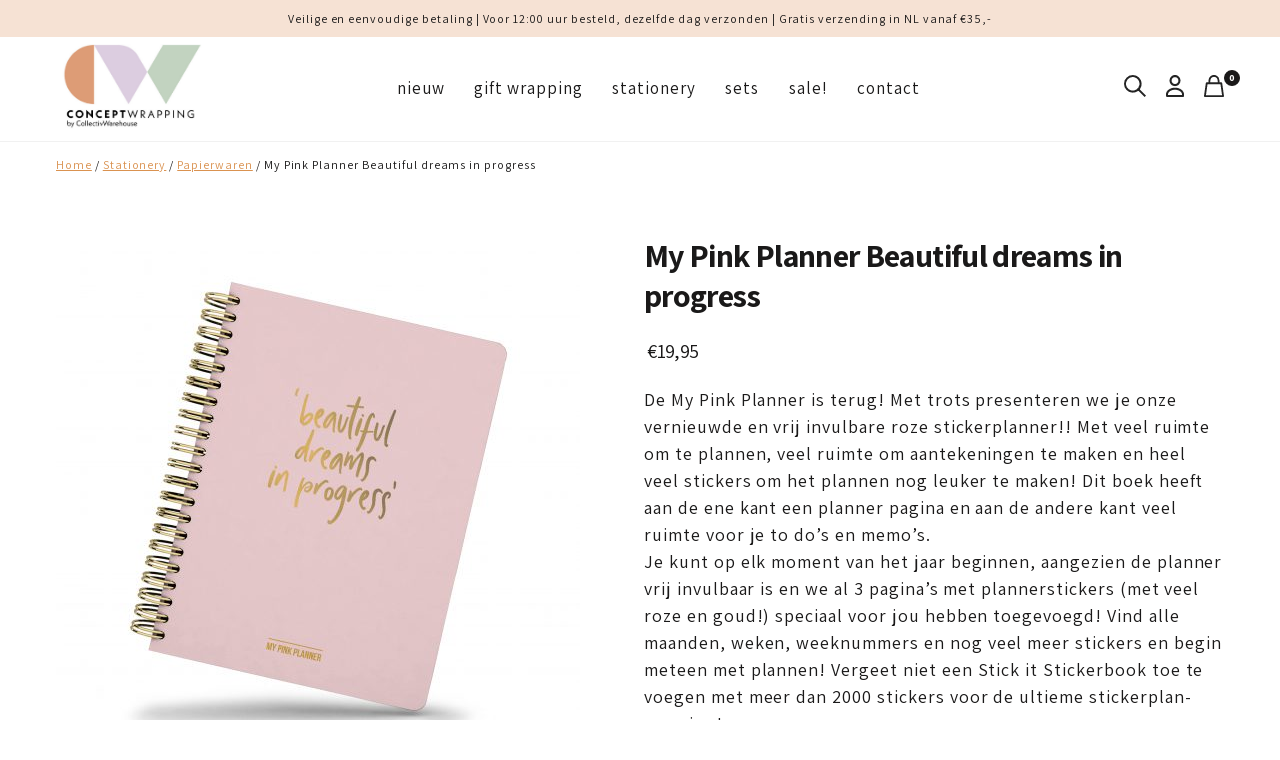

--- FILE ---
content_type: text/html; charset=UTF-8
request_url: https://conceptwrapping.nl/winkel/stationery/papierwaren/my-pink-planner-beautiful-dreams-in-progress-2/
body_size: 13108
content:
<!DOCTYPE html>
<html lang="en">
    <head>
        <meta charset="utf-8">
        <meta http-equiv="X-UA-Compatible" content="IE=edge">
        <meta name="viewport" content="width=device-width, initial-scale=1">
        <title>My pink planner Beautiful dreams in progress | Studio Stationery</title>
        <meta name='robots' content='index, follow, max-image-preview:large, max-snippet:-1, max-video-preview:-1' />
	<style>img:is([sizes="auto" i], [sizes^="auto," i]) { contain-intrinsic-size: 3000px 1500px }</style>
	
	<!-- This site is optimized with the Yoast SEO plugin v26.2 - https://yoast.com/wordpress/plugins/seo/ -->
	<meta name="description" content="We houden van plannen, we houden van stickers, we houden van notitieboekjes EN we houden van roze! In deze planner komt dat allemaal samen!" />
	<link rel="canonical" href="https://conceptwrapping.nl/winkel/stationery/papierwaren/my-pink-planner-beautiful-dreams-in-progress-2/" />
	<meta property="og:locale" content="en_US" />
	<meta property="og:type" content="article" />
	<meta property="og:title" content="My pink planner Beautiful dreams in progress | Studio Stationery" />
	<meta property="og:description" content="We houden van plannen, we houden van stickers, we houden van notitieboekjes EN we houden van roze! In deze planner komt dat allemaal samen!" />
	<meta property="og:url" content="https://conceptwrapping.nl/winkel/stationery/papierwaren/my-pink-planner-beautiful-dreams-in-progress-2/" />
	<meta property="og:site_name" content="ConceptWrapping" />
	<meta property="article:modified_time" content="2024-11-17T19:17:58+00:00" />
	<meta property="og:image" content="https://conceptwrapping.nl/wp-content/uploads/2021/02/ST_Planner_Beautiful-Dreams-in-Progress-scaled.jpg" />
	<meta property="og:image:width" content="2560" />
	<meta property="og:image:height" content="2560" />
	<meta property="og:image:type" content="image/jpeg" />
	<meta name="twitter:card" content="summary_large_image" />
	<meta name="twitter:label1" content="Est. reading time" />
	<meta name="twitter:data1" content="1 minute" />
	<script type="application/ld+json" class="yoast-schema-graph">{"@context":"https://schema.org","@graph":[{"@type":"WebPage","@id":"https://conceptwrapping.nl/winkel/stationery/papierwaren/my-pink-planner-beautiful-dreams-in-progress-2/","url":"https://conceptwrapping.nl/winkel/stationery/papierwaren/my-pink-planner-beautiful-dreams-in-progress-2/","name":"My pink planner Beautiful dreams in progress | Studio Stationery","isPartOf":{"@id":"https://conceptwrapping.nl/#website"},"primaryImageOfPage":{"@id":"https://conceptwrapping.nl/winkel/stationery/papierwaren/my-pink-planner-beautiful-dreams-in-progress-2/#primaryimage"},"image":{"@id":"https://conceptwrapping.nl/winkel/stationery/papierwaren/my-pink-planner-beautiful-dreams-in-progress-2/#primaryimage"},"thumbnailUrl":"https://conceptwrapping.nl/wp-content/uploads/2021/02/ST_Planner_Beautiful-Dreams-in-Progress-scaled.jpg","datePublished":"2021-02-16T11:06:23+00:00","dateModified":"2024-11-17T19:17:58+00:00","description":"We houden van plannen, we houden van stickers, we houden van notitieboekjes EN we houden van roze! In deze planner komt dat allemaal samen!","breadcrumb":{"@id":"https://conceptwrapping.nl/winkel/stationery/papierwaren/my-pink-planner-beautiful-dreams-in-progress-2/#breadcrumb"},"inLanguage":"en-US","potentialAction":[{"@type":"ReadAction","target":["https://conceptwrapping.nl/winkel/stationery/papierwaren/my-pink-planner-beautiful-dreams-in-progress-2/"]}]},{"@type":"ImageObject","inLanguage":"en-US","@id":"https://conceptwrapping.nl/winkel/stationery/papierwaren/my-pink-planner-beautiful-dreams-in-progress-2/#primaryimage","url":"https://conceptwrapping.nl/wp-content/uploads/2021/02/ST_Planner_Beautiful-Dreams-in-Progress-scaled.jpg","contentUrl":"https://conceptwrapping.nl/wp-content/uploads/2021/02/ST_Planner_Beautiful-Dreams-in-Progress-scaled.jpg","width":2560,"height":2560,"caption":"My Pink Planner | Studio Stationery"},{"@type":"BreadcrumbList","@id":"https://conceptwrapping.nl/winkel/stationery/papierwaren/my-pink-planner-beautiful-dreams-in-progress-2/#breadcrumb","itemListElement":[{"@type":"ListItem","position":1,"name":"Store","item":"https://conceptwrapping.nl/store/"},{"@type":"ListItem","position":2,"name":"My Pink Planner Beautiful dreams in progress"}]},{"@type":"WebSite","@id":"https://conceptwrapping.nl/#website","url":"https://conceptwrapping.nl/","name":"ConceptWrapping","description":"","potentialAction":[{"@type":"SearchAction","target":{"@type":"EntryPoint","urlTemplate":"https://conceptwrapping.nl/?s={search_term_string}"},"query-input":{"@type":"PropertyValueSpecification","valueRequired":true,"valueName":"search_term_string"}}],"inLanguage":"en-US"}]}</script>
	<!-- / Yoast SEO plugin. -->


<link rel="alternate" type="application/rss+xml" title="ConceptWrapping &raquo; My Pink Planner Beautiful dreams in progress Comments Feed" href="https://conceptwrapping.nl/winkel/stationery/papierwaren/my-pink-planner-beautiful-dreams-in-progress-2/feed/" />
		<!-- This site uses the Google Analytics by MonsterInsights plugin v9.9.0 - Using Analytics tracking - https://www.monsterinsights.com/ -->
							<script src="//www.googletagmanager.com/gtag/js?id=G-TYXEJPJLGH"  data-cfasync="false" data-wpfc-render="false" type="text/javascript" async></script>
			<script data-cfasync="false" data-wpfc-render="false" type="text/javascript">
				var mi_version = '9.9.0';
				var mi_track_user = true;
				var mi_no_track_reason = '';
								var MonsterInsightsDefaultLocations = {"page_location":"https:\/\/conceptwrapping.nl\/winkel\/stationery\/papierwaren\/my-pink-planner-beautiful-dreams-in-progress-2\/"};
								if ( typeof MonsterInsightsPrivacyGuardFilter === 'function' ) {
					var MonsterInsightsLocations = (typeof MonsterInsightsExcludeQuery === 'object') ? MonsterInsightsPrivacyGuardFilter( MonsterInsightsExcludeQuery ) : MonsterInsightsPrivacyGuardFilter( MonsterInsightsDefaultLocations );
				} else {
					var MonsterInsightsLocations = (typeof MonsterInsightsExcludeQuery === 'object') ? MonsterInsightsExcludeQuery : MonsterInsightsDefaultLocations;
				}

								var disableStrs = [
										'ga-disable-G-TYXEJPJLGH',
									];

				/* Function to detect opted out users */
				function __gtagTrackerIsOptedOut() {
					for (var index = 0; index < disableStrs.length; index++) {
						if (document.cookie.indexOf(disableStrs[index] + '=true') > -1) {
							return true;
						}
					}

					return false;
				}

				/* Disable tracking if the opt-out cookie exists. */
				if (__gtagTrackerIsOptedOut()) {
					for (var index = 0; index < disableStrs.length; index++) {
						window[disableStrs[index]] = true;
					}
				}

				/* Opt-out function */
				function __gtagTrackerOptout() {
					for (var index = 0; index < disableStrs.length; index++) {
						document.cookie = disableStrs[index] + '=true; expires=Thu, 31 Dec 2099 23:59:59 UTC; path=/';
						window[disableStrs[index]] = true;
					}
				}

				if ('undefined' === typeof gaOptout) {
					function gaOptout() {
						__gtagTrackerOptout();
					}
				}
								window.dataLayer = window.dataLayer || [];

				window.MonsterInsightsDualTracker = {
					helpers: {},
					trackers: {},
				};
				if (mi_track_user) {
					function __gtagDataLayer() {
						dataLayer.push(arguments);
					}

					function __gtagTracker(type, name, parameters) {
						if (!parameters) {
							parameters = {};
						}

						if (parameters.send_to) {
							__gtagDataLayer.apply(null, arguments);
							return;
						}

						if (type === 'event') {
														parameters.send_to = monsterinsights_frontend.v4_id;
							var hookName = name;
							if (typeof parameters['event_category'] !== 'undefined') {
								hookName = parameters['event_category'] + ':' + name;
							}

							if (typeof MonsterInsightsDualTracker.trackers[hookName] !== 'undefined') {
								MonsterInsightsDualTracker.trackers[hookName](parameters);
							} else {
								__gtagDataLayer('event', name, parameters);
							}
							
						} else {
							__gtagDataLayer.apply(null, arguments);
						}
					}

					__gtagTracker('js', new Date());
					__gtagTracker('set', {
						'developer_id.dZGIzZG': true,
											});
					if ( MonsterInsightsLocations.page_location ) {
						__gtagTracker('set', MonsterInsightsLocations);
					}
										__gtagTracker('config', 'G-TYXEJPJLGH', {"forceSSL":"true","anonymize_ip":"true","link_attribution":"true"} );
										window.gtag = __gtagTracker;										(function () {
						/* https://developers.google.com/analytics/devguides/collection/analyticsjs/ */
						/* ga and __gaTracker compatibility shim. */
						var noopfn = function () {
							return null;
						};
						var newtracker = function () {
							return new Tracker();
						};
						var Tracker = function () {
							return null;
						};
						var p = Tracker.prototype;
						p.get = noopfn;
						p.set = noopfn;
						p.send = function () {
							var args = Array.prototype.slice.call(arguments);
							args.unshift('send');
							__gaTracker.apply(null, args);
						};
						var __gaTracker = function () {
							var len = arguments.length;
							if (len === 0) {
								return;
							}
							var f = arguments[len - 1];
							if (typeof f !== 'object' || f === null || typeof f.hitCallback !== 'function') {
								if ('send' === arguments[0]) {
									var hitConverted, hitObject = false, action;
									if ('event' === arguments[1]) {
										if ('undefined' !== typeof arguments[3]) {
											hitObject = {
												'eventAction': arguments[3],
												'eventCategory': arguments[2],
												'eventLabel': arguments[4],
												'value': arguments[5] ? arguments[5] : 1,
											}
										}
									}
									if ('pageview' === arguments[1]) {
										if ('undefined' !== typeof arguments[2]) {
											hitObject = {
												'eventAction': 'page_view',
												'page_path': arguments[2],
											}
										}
									}
									if (typeof arguments[2] === 'object') {
										hitObject = arguments[2];
									}
									if (typeof arguments[5] === 'object') {
										Object.assign(hitObject, arguments[5]);
									}
									if ('undefined' !== typeof arguments[1].hitType) {
										hitObject = arguments[1];
										if ('pageview' === hitObject.hitType) {
											hitObject.eventAction = 'page_view';
										}
									}
									if (hitObject) {
										action = 'timing' === arguments[1].hitType ? 'timing_complete' : hitObject.eventAction;
										hitConverted = mapArgs(hitObject);
										__gtagTracker('event', action, hitConverted);
									}
								}
								return;
							}

							function mapArgs(args) {
								var arg, hit = {};
								var gaMap = {
									'eventCategory': 'event_category',
									'eventAction': 'event_action',
									'eventLabel': 'event_label',
									'eventValue': 'event_value',
									'nonInteraction': 'non_interaction',
									'timingCategory': 'event_category',
									'timingVar': 'name',
									'timingValue': 'value',
									'timingLabel': 'event_label',
									'page': 'page_path',
									'location': 'page_location',
									'title': 'page_title',
									'referrer' : 'page_referrer',
								};
								for (arg in args) {
																		if (!(!args.hasOwnProperty(arg) || !gaMap.hasOwnProperty(arg))) {
										hit[gaMap[arg]] = args[arg];
									} else {
										hit[arg] = args[arg];
									}
								}
								return hit;
							}

							try {
								f.hitCallback();
							} catch (ex) {
							}
						};
						__gaTracker.create = newtracker;
						__gaTracker.getByName = newtracker;
						__gaTracker.getAll = function () {
							return [];
						};
						__gaTracker.remove = noopfn;
						__gaTracker.loaded = true;
						window['__gaTracker'] = __gaTracker;
					})();
									} else {
										console.log("");
					(function () {
						function __gtagTracker() {
							return null;
						}

						window['__gtagTracker'] = __gtagTracker;
						window['gtag'] = __gtagTracker;
					})();
									}
			</script>
			
							<!-- / Google Analytics by MonsterInsights -->
		<style id='classic-theme-styles-inline-css' type='text/css'>
/*! This file is auto-generated */
.wp-block-button__link{color:#fff;background-color:#32373c;border-radius:9999px;box-shadow:none;text-decoration:none;padding:calc(.667em + 2px) calc(1.333em + 2px);font-size:1.125em}.wp-block-file__button{background:#32373c;color:#fff;text-decoration:none}
</style>
<style id='global-styles-inline-css' type='text/css'>
:root{--wp--preset--aspect-ratio--square: 1;--wp--preset--aspect-ratio--4-3: 4/3;--wp--preset--aspect-ratio--3-4: 3/4;--wp--preset--aspect-ratio--3-2: 3/2;--wp--preset--aspect-ratio--2-3: 2/3;--wp--preset--aspect-ratio--16-9: 16/9;--wp--preset--aspect-ratio--9-16: 9/16;--wp--preset--color--black: #000000;--wp--preset--color--cyan-bluish-gray: #abb8c3;--wp--preset--color--white: #ffffff;--wp--preset--color--pale-pink: #f78da7;--wp--preset--color--vivid-red: #cf2e2e;--wp--preset--color--luminous-vivid-orange: #ff6900;--wp--preset--color--luminous-vivid-amber: #fcb900;--wp--preset--color--light-green-cyan: #7bdcb5;--wp--preset--color--vivid-green-cyan: #00d084;--wp--preset--color--pale-cyan-blue: #8ed1fc;--wp--preset--color--vivid-cyan-blue: #0693e3;--wp--preset--color--vivid-purple: #9b51e0;--wp--preset--gradient--vivid-cyan-blue-to-vivid-purple: linear-gradient(135deg,rgba(6,147,227,1) 0%,rgb(155,81,224) 100%);--wp--preset--gradient--light-green-cyan-to-vivid-green-cyan: linear-gradient(135deg,rgb(122,220,180) 0%,rgb(0,208,130) 100%);--wp--preset--gradient--luminous-vivid-amber-to-luminous-vivid-orange: linear-gradient(135deg,rgba(252,185,0,1) 0%,rgba(255,105,0,1) 100%);--wp--preset--gradient--luminous-vivid-orange-to-vivid-red: linear-gradient(135deg,rgba(255,105,0,1) 0%,rgb(207,46,46) 100%);--wp--preset--gradient--very-light-gray-to-cyan-bluish-gray: linear-gradient(135deg,rgb(238,238,238) 0%,rgb(169,184,195) 100%);--wp--preset--gradient--cool-to-warm-spectrum: linear-gradient(135deg,rgb(74,234,220) 0%,rgb(151,120,209) 20%,rgb(207,42,186) 40%,rgb(238,44,130) 60%,rgb(251,105,98) 80%,rgb(254,248,76) 100%);--wp--preset--gradient--blush-light-purple: linear-gradient(135deg,rgb(255,206,236) 0%,rgb(152,150,240) 100%);--wp--preset--gradient--blush-bordeaux: linear-gradient(135deg,rgb(254,205,165) 0%,rgb(254,45,45) 50%,rgb(107,0,62) 100%);--wp--preset--gradient--luminous-dusk: linear-gradient(135deg,rgb(255,203,112) 0%,rgb(199,81,192) 50%,rgb(65,88,208) 100%);--wp--preset--gradient--pale-ocean: linear-gradient(135deg,rgb(255,245,203) 0%,rgb(182,227,212) 50%,rgb(51,167,181) 100%);--wp--preset--gradient--electric-grass: linear-gradient(135deg,rgb(202,248,128) 0%,rgb(113,206,126) 100%);--wp--preset--gradient--midnight: linear-gradient(135deg,rgb(2,3,129) 0%,rgb(40,116,252) 100%);--wp--preset--font-size--small: 13px;--wp--preset--font-size--medium: 20px;--wp--preset--font-size--large: 36px;--wp--preset--font-size--x-large: 42px;--wp--preset--spacing--20: 0.44rem;--wp--preset--spacing--30: 0.67rem;--wp--preset--spacing--40: 1rem;--wp--preset--spacing--50: 1.5rem;--wp--preset--spacing--60: 2.25rem;--wp--preset--spacing--70: 3.38rem;--wp--preset--spacing--80: 5.06rem;--wp--preset--shadow--natural: 6px 6px 9px rgba(0, 0, 0, 0.2);--wp--preset--shadow--deep: 12px 12px 50px rgba(0, 0, 0, 0.4);--wp--preset--shadow--sharp: 6px 6px 0px rgba(0, 0, 0, 0.2);--wp--preset--shadow--outlined: 6px 6px 0px -3px rgba(255, 255, 255, 1), 6px 6px rgba(0, 0, 0, 1);--wp--preset--shadow--crisp: 6px 6px 0px rgba(0, 0, 0, 1);}:where(.is-layout-flex){gap: 0.5em;}:where(.is-layout-grid){gap: 0.5em;}body .is-layout-flex{display: flex;}.is-layout-flex{flex-wrap: wrap;align-items: center;}.is-layout-flex > :is(*, div){margin: 0;}body .is-layout-grid{display: grid;}.is-layout-grid > :is(*, div){margin: 0;}:where(.wp-block-columns.is-layout-flex){gap: 2em;}:where(.wp-block-columns.is-layout-grid){gap: 2em;}:where(.wp-block-post-template.is-layout-flex){gap: 1.25em;}:where(.wp-block-post-template.is-layout-grid){gap: 1.25em;}.has-black-color{color: var(--wp--preset--color--black) !important;}.has-cyan-bluish-gray-color{color: var(--wp--preset--color--cyan-bluish-gray) !important;}.has-white-color{color: var(--wp--preset--color--white) !important;}.has-pale-pink-color{color: var(--wp--preset--color--pale-pink) !important;}.has-vivid-red-color{color: var(--wp--preset--color--vivid-red) !important;}.has-luminous-vivid-orange-color{color: var(--wp--preset--color--luminous-vivid-orange) !important;}.has-luminous-vivid-amber-color{color: var(--wp--preset--color--luminous-vivid-amber) !important;}.has-light-green-cyan-color{color: var(--wp--preset--color--light-green-cyan) !important;}.has-vivid-green-cyan-color{color: var(--wp--preset--color--vivid-green-cyan) !important;}.has-pale-cyan-blue-color{color: var(--wp--preset--color--pale-cyan-blue) !important;}.has-vivid-cyan-blue-color{color: var(--wp--preset--color--vivid-cyan-blue) !important;}.has-vivid-purple-color{color: var(--wp--preset--color--vivid-purple) !important;}.has-black-background-color{background-color: var(--wp--preset--color--black) !important;}.has-cyan-bluish-gray-background-color{background-color: var(--wp--preset--color--cyan-bluish-gray) !important;}.has-white-background-color{background-color: var(--wp--preset--color--white) !important;}.has-pale-pink-background-color{background-color: var(--wp--preset--color--pale-pink) !important;}.has-vivid-red-background-color{background-color: var(--wp--preset--color--vivid-red) !important;}.has-luminous-vivid-orange-background-color{background-color: var(--wp--preset--color--luminous-vivid-orange) !important;}.has-luminous-vivid-amber-background-color{background-color: var(--wp--preset--color--luminous-vivid-amber) !important;}.has-light-green-cyan-background-color{background-color: var(--wp--preset--color--light-green-cyan) !important;}.has-vivid-green-cyan-background-color{background-color: var(--wp--preset--color--vivid-green-cyan) !important;}.has-pale-cyan-blue-background-color{background-color: var(--wp--preset--color--pale-cyan-blue) !important;}.has-vivid-cyan-blue-background-color{background-color: var(--wp--preset--color--vivid-cyan-blue) !important;}.has-vivid-purple-background-color{background-color: var(--wp--preset--color--vivid-purple) !important;}.has-black-border-color{border-color: var(--wp--preset--color--black) !important;}.has-cyan-bluish-gray-border-color{border-color: var(--wp--preset--color--cyan-bluish-gray) !important;}.has-white-border-color{border-color: var(--wp--preset--color--white) !important;}.has-pale-pink-border-color{border-color: var(--wp--preset--color--pale-pink) !important;}.has-vivid-red-border-color{border-color: var(--wp--preset--color--vivid-red) !important;}.has-luminous-vivid-orange-border-color{border-color: var(--wp--preset--color--luminous-vivid-orange) !important;}.has-luminous-vivid-amber-border-color{border-color: var(--wp--preset--color--luminous-vivid-amber) !important;}.has-light-green-cyan-border-color{border-color: var(--wp--preset--color--light-green-cyan) !important;}.has-vivid-green-cyan-border-color{border-color: var(--wp--preset--color--vivid-green-cyan) !important;}.has-pale-cyan-blue-border-color{border-color: var(--wp--preset--color--pale-cyan-blue) !important;}.has-vivid-cyan-blue-border-color{border-color: var(--wp--preset--color--vivid-cyan-blue) !important;}.has-vivid-purple-border-color{border-color: var(--wp--preset--color--vivid-purple) !important;}.has-vivid-cyan-blue-to-vivid-purple-gradient-background{background: var(--wp--preset--gradient--vivid-cyan-blue-to-vivid-purple) !important;}.has-light-green-cyan-to-vivid-green-cyan-gradient-background{background: var(--wp--preset--gradient--light-green-cyan-to-vivid-green-cyan) !important;}.has-luminous-vivid-amber-to-luminous-vivid-orange-gradient-background{background: var(--wp--preset--gradient--luminous-vivid-amber-to-luminous-vivid-orange) !important;}.has-luminous-vivid-orange-to-vivid-red-gradient-background{background: var(--wp--preset--gradient--luminous-vivid-orange-to-vivid-red) !important;}.has-very-light-gray-to-cyan-bluish-gray-gradient-background{background: var(--wp--preset--gradient--very-light-gray-to-cyan-bluish-gray) !important;}.has-cool-to-warm-spectrum-gradient-background{background: var(--wp--preset--gradient--cool-to-warm-spectrum) !important;}.has-blush-light-purple-gradient-background{background: var(--wp--preset--gradient--blush-light-purple) !important;}.has-blush-bordeaux-gradient-background{background: var(--wp--preset--gradient--blush-bordeaux) !important;}.has-luminous-dusk-gradient-background{background: var(--wp--preset--gradient--luminous-dusk) !important;}.has-pale-ocean-gradient-background{background: var(--wp--preset--gradient--pale-ocean) !important;}.has-electric-grass-gradient-background{background: var(--wp--preset--gradient--electric-grass) !important;}.has-midnight-gradient-background{background: var(--wp--preset--gradient--midnight) !important;}.has-small-font-size{font-size: var(--wp--preset--font-size--small) !important;}.has-medium-font-size{font-size: var(--wp--preset--font-size--medium) !important;}.has-large-font-size{font-size: var(--wp--preset--font-size--large) !important;}.has-x-large-font-size{font-size: var(--wp--preset--font-size--x-large) !important;}
:where(.wp-block-post-template.is-layout-flex){gap: 1.25em;}:where(.wp-block-post-template.is-layout-grid){gap: 1.25em;}
:where(.wp-block-columns.is-layout-flex){gap: 2em;}:where(.wp-block-columns.is-layout-grid){gap: 2em;}
:root :where(.wp-block-pullquote){font-size: 1.5em;line-height: 1.6;}
</style>
<style id='woocommerce-inline-inline-css' type='text/css'>
.woocommerce form .form-row .required { visibility: visible; }
</style>
<link rel='stylesheet' id='brands-styles-css' href='https://conceptwrapping.nl/wp-content/plugins/woocommerce/assets/css/brands.css?ver=10.2.2' type='text/css' media='all' />
<link rel='stylesheet' id='dashicons-css' href='https://conceptwrapping.nl/wp-includes/css/dashicons.min.css?ver=6.8.3' type='text/css' media='all' />
<link rel='stylesheet' id='bd_theme-style-css' href='https://conceptwrapping.nl/wp-content/themes/theme/assets/css/style.css?v=1768719252&#038;ver=6.8.3' type='text/css' media='all' />
<link rel='stylesheet' id='wc-pb-checkout-blocks-css' href='https://conceptwrapping.nl/wp-content/plugins/woocommerce-product-bundles/assets/css/frontend/checkout-blocks.css?ver=8.5.2' type='text/css' media='all' />
<link rel='stylesheet' id='wc-bundle-style-css' href='https://conceptwrapping.nl/wp-content/plugins/woocommerce-product-bundles/assets/css/frontend/woocommerce.css?ver=8.5.2' type='text/css' media='all' />
<script type="text/javascript" src="https://conceptwrapping.nl/wp-content/plugins/google-analytics-for-wordpress/assets/js/frontend-gtag.min.js?ver=9.9.0" id="monsterinsights-frontend-script-js" async="async" data-wp-strategy="async"></script>
<script data-cfasync="false" data-wpfc-render="false" type="text/javascript" id='monsterinsights-frontend-script-js-extra'>/* <![CDATA[ */
var monsterinsights_frontend = {"js_events_tracking":"true","download_extensions":"doc,pdf,ppt,zip,xls,docx,pptx,xlsx","inbound_paths":"[{\"path\":\"\\\/go\\\/\",\"label\":\"affiliate\"},{\"path\":\"\\\/recommend\\\/\",\"label\":\"affiliate\"}]","home_url":"https:\/\/conceptwrapping.nl","hash_tracking":"false","v4_id":"G-TYXEJPJLGH"};/* ]]> */
</script>
<script type="text/javascript" src="https://conceptwrapping.nl/wp-includes/js/jquery/jquery.min.js?ver=3.7.1" id="jquery-core-js"></script>
<script type="text/javascript" src="https://conceptwrapping.nl/wp-includes/js/jquery/jquery-migrate.min.js?ver=3.4.1" id="jquery-migrate-js"></script>
<script type="text/javascript" src="https://conceptwrapping.nl/wp-content/plugins/woocommerce/assets/js/jquery-blockui/jquery.blockUI.min.js?ver=2.7.0-wc.10.2.2" id="jquery-blockui-js" defer="defer" data-wp-strategy="defer"></script>
<script type="text/javascript" id="wc-add-to-cart-js-extra">
/* <![CDATA[ */
var wc_add_to_cart_params = {"ajax_url":"\/wp-admin\/admin-ajax.php","wc_ajax_url":"\/?wc-ajax=%%endpoint%%","i18n_view_cart":"View cart","cart_url":"https:\/\/conceptwrapping.nl\/winkelmand\/","is_cart":"","cart_redirect_after_add":"no"};
/* ]]> */
</script>
<script type="text/javascript" src="https://conceptwrapping.nl/wp-content/plugins/woocommerce/assets/js/frontend/add-to-cart.min.js?ver=10.2.2" id="wc-add-to-cart-js" defer="defer" data-wp-strategy="defer"></script>
<script type="text/javascript" src="https://conceptwrapping.nl/wp-content/plugins/woocommerce/assets/js/zoom/jquery.zoom.min.js?ver=1.7.21-wc.10.2.2" id="zoom-js" defer="defer" data-wp-strategy="defer"></script>
<script type="text/javascript" src="https://conceptwrapping.nl/wp-content/plugins/woocommerce/assets/js/flexslider/jquery.flexslider.min.js?ver=2.7.2-wc.10.2.2" id="flexslider-js" defer="defer" data-wp-strategy="defer"></script>
<script type="text/javascript" id="wc-single-product-js-extra">
/* <![CDATA[ */
var wc_single_product_params = {"i18n_required_rating_text":"Please select a rating","i18n_rating_options":["1 of 5 stars","2 of 5 stars","3 of 5 stars","4 of 5 stars","5 of 5 stars"],"i18n_product_gallery_trigger_text":"View full-screen image gallery","review_rating_required":"yes","flexslider":{"rtl":false,"animation":"slide","smoothHeight":true,"directionNav":false,"controlNav":"thumbnails","slideshow":false,"animationSpeed":500,"animationLoop":false,"allowOneSlide":false},"zoom_enabled":"1","zoom_options":[],"photoswipe_enabled":"","photoswipe_options":{"shareEl":false,"closeOnScroll":false,"history":false,"hideAnimationDuration":0,"showAnimationDuration":0},"flexslider_enabled":"1"};
/* ]]> */
</script>
<script type="text/javascript" src="https://conceptwrapping.nl/wp-content/plugins/woocommerce/assets/js/frontend/single-product.min.js?ver=10.2.2" id="wc-single-product-js" defer="defer" data-wp-strategy="defer"></script>
<script type="text/javascript" src="https://conceptwrapping.nl/wp-content/plugins/woocommerce/assets/js/js-cookie/js.cookie.min.js?ver=2.1.4-wc.10.2.2" id="js-cookie-js" defer="defer" data-wp-strategy="defer"></script>
<script type="text/javascript" id="woocommerce-js-extra">
/* <![CDATA[ */
var woocommerce_params = {"ajax_url":"\/wp-admin\/admin-ajax.php","wc_ajax_url":"\/?wc-ajax=%%endpoint%%","i18n_password_show":"Show password","i18n_password_hide":"Hide password"};
/* ]]> */
</script>
<script type="text/javascript" src="https://conceptwrapping.nl/wp-content/plugins/woocommerce/assets/js/frontend/woocommerce.min.js?ver=10.2.2" id="woocommerce-js" defer="defer" data-wp-strategy="defer"></script>
<link rel="https://api.w.org/" href="https://conceptwrapping.nl/wp-json/" /><link rel="alternate" title="JSON" type="application/json" href="https://conceptwrapping.nl/wp-json/wp/v2/product/29160" /><link rel='shortlink' href='https://conceptwrapping.nl/?p=29160' />
<link rel="alternate" title="oEmbed (JSON)" type="application/json+oembed" href="https://conceptwrapping.nl/wp-json/oembed/1.0/embed?url=https%3A%2F%2Fconceptwrapping.nl%2Fwinkel%2Fstationery%2Fpapierwaren%2Fmy-pink-planner-beautiful-dreams-in-progress-2%2F" />
<link rel="alternate" title="oEmbed (XML)" type="text/xml+oembed" href="https://conceptwrapping.nl/wp-json/oembed/1.0/embed?url=https%3A%2F%2Fconceptwrapping.nl%2Fwinkel%2Fstationery%2Fpapierwaren%2Fmy-pink-planner-beautiful-dreams-in-progress-2%2F&#038;format=xml" />
	<noscript><style>.woocommerce-product-gallery{ opacity: 1 !important; }</style></noscript>
	
<!-- Meta Pixel Code -->
<script type='text/javascript'>
!function(f,b,e,v,n,t,s){if(f.fbq)return;n=f.fbq=function(){n.callMethod?
n.callMethod.apply(n,arguments):n.queue.push(arguments)};if(!f._fbq)f._fbq=n;
n.push=n;n.loaded=!0;n.version='2.0';n.queue=[];t=b.createElement(e);t.async=!0;
t.src=v;s=b.getElementsByTagName(e)[0];s.parentNode.insertBefore(t,s)}(window,
document,'script','https://connect.facebook.net/en_US/fbevents.js');
</script>
<!-- End Meta Pixel Code -->
<script type='text/javascript'>var url = window.location.origin + '?ob=open-bridge';
            fbq('set', 'openbridge', '248377852533295', url);
fbq('init', '248377852533295', {}, {
    "agent": "wordpress-6.8.3-4.1.5"
})</script><script type='text/javascript'>
    fbq('track', 'PageView', []);
  </script><link rel="icon" href="https://conceptwrapping.nl/wp-content/uploads/2023/10/cropped-ConceptWrapping-logo-1-32x32.png" sizes="32x32" />
<link rel="icon" href="https://conceptwrapping.nl/wp-content/uploads/2023/10/cropped-ConceptWrapping-logo-1-192x192.png" sizes="192x192" />
<link rel="apple-touch-icon" href="https://conceptwrapping.nl/wp-content/uploads/2023/10/cropped-ConceptWrapping-logo-1-180x180.png" />
<meta name="msapplication-TileImage" content="https://conceptwrapping.nl/wp-content/uploads/2023/10/cropped-ConceptWrapping-logo-1-270x270.png" />
    </head>
    <body class="wp-singular product-template-default single single-product postid-29160 wp-theme-theme theme-theme woocommerce woocommerce-page woocommerce-no-js">

      <div class="cw-header-nav">

    <div class="cw-header-nav__meta">
        <div class="cw-container">
            <span class="top-usp">Veilige en eenvoudige betaling | Voor 12:00 uur besteld, dezelfde dag verzonden | Gratis verzending in NL vanaf €35,-</span>
            <style>.lang-switcher img {
                    margin-right: 1rem;
                }</style>
            <span class="lang-switcher"><ul></ul></span>
        </div>
    </div> <!-- header nav meta -->

    <div class="cw-header-nav__main">

        <div class="cw-container cw-flex">

            <div class="cw-header-nav__logo">

                <a href="https://conceptwrapping.nl">
                                            <img src="https://conceptwrapping.nl/wp-content/themes/theme/assets/images/conceptwrapping-logo.jpg" alt="Studio Stationery"
                             class="logo">
                                    </a>

            </div> <!-- header logo -->

            <div class="cw-header-nav__menu">

                <div class="mobile">
                    <ul id="menu-main-menu-nl" class="cw-main__menu"><li id="menu-item-28174" class="menu-item menu-item-type-taxonomy menu-item-object-product_cat menu-item-28174"><a href="https://conceptwrapping.nl/categorie/nieuw/">NIEUW</a></li>
<li id="menu-item-32983" class="menu-item menu-item-type-taxonomy menu-item-object-product_cat menu-item-32983"><a href="https://conceptwrapping.nl/categorie/gift-wrapping/">Gift wrapping</a></li>
<li id="menu-item-32984" class="menu-item menu-item-type-taxonomy menu-item-object-product_cat current-product-ancestor current-menu-parent current-product-parent menu-item-32984"><a href="https://conceptwrapping.nl/categorie/stationery/">Stationery</a></li>
<li id="menu-item-28156" class="menu-item menu-item-type-taxonomy menu-item-object-product_cat menu-item-28156"><a href="https://conceptwrapping.nl/categorie/sets/">Sets</a></li>
<li id="menu-item-31249" class="menu-item menu-item-type-taxonomy menu-item-object-product_cat menu-item-31249"><a href="https://conceptwrapping.nl/categorie/sale/">SALE!</a></li>
<li id="menu-item-24202" class="menu-item menu-item-type-post_type menu-item-object-page menu-item-24202"><a href="https://conceptwrapping.nl/contact/">Contact</a></li>
</ul>                </div>

                <div class="desktop">
                    <ul id="menu-main-menu-nl-1" class="cw-main__menu"><li class="menu-item menu-item-type-taxonomy menu-item-object-product_cat menu-item-28174"><a href="https://conceptwrapping.nl/categorie/nieuw/">NIEUW</a></li>
<li class="menu-item menu-item-type-taxonomy menu-item-object-product_cat menu-item-32983"><a href="https://conceptwrapping.nl/categorie/gift-wrapping/">Gift wrapping</a></li>
<li class="menu-item menu-item-type-taxonomy menu-item-object-product_cat current-product-ancestor current-menu-parent current-product-parent menu-item-32984"><a href="https://conceptwrapping.nl/categorie/stationery/">Stationery</a></li>
<li class="menu-item menu-item-type-taxonomy menu-item-object-product_cat menu-item-28156"><a href="https://conceptwrapping.nl/categorie/sets/">Sets</a></li>
<li class="menu-item menu-item-type-taxonomy menu-item-object-product_cat menu-item-31249"><a href="https://conceptwrapping.nl/categorie/sale/">SALE!</a></li>
<li class="menu-item menu-item-type-post_type menu-item-object-page menu-item-24202"><a href="https://conceptwrapping.nl/contact/">Contact</a></li>
</ul>                </div>

            </div> <!-- nav menu -->

            <div class="cw-header-nav__shop">

                <div class="cw-search-input">
                    <span class="cw-close-search  js-close-search">x</span>
                    <form role="search" method="get" id="searchform" class="searchform" action="https://conceptwrapping.nl/">
				<div>
					<label class="screen-reader-text" for="s">Search for:</label>
					<input type="text" value="" name="s" id="s" />
					<input type="submit" id="searchsubmit" value="Search" />
				</div>
			</form>                </div>

                <a href="#" class="cw-header-nav__search js-toggle-search"><img
                            src="https://conceptwrapping.nl/wp-content/themes/theme/assets/images/cw-a-icon-search.svg"
                            alt="Search"></a>
                <a href="https://conceptwrapping.nl/mijn-account/"><img
                            src="https://conceptwrapping.nl/wp-content/themes/theme/assets/images/cw-a-icon-account.svg"
                            alt="My Account"></a>
                <!-- <a href="#"><img src="https://conceptwrapping.nl/wp-content/themes/theme/assets/images/cw-a-icon-heart.svg" alt="My Wishlist"></a> -->
                <a class="cw-icon-cart" href="https://conceptwrapping.nl/winkelmand/"><img
                            src="https://conceptwrapping.nl/wp-content/themes/theme/assets/images/cw-a-icon-bag.svg"
                            alt="My shoppingbag">
                    <span class="cw-mini-cart-totals">
        0    </span>
                </a>

            </div> <!-- nav shop menu -->

            <div class="cw-header__menu-toggle js-toggle">
                <div class="cw-toggle">
                    <span></span><span></span><span></span>
                </div>
            </div>

        </div> <!-- nav main -->
    </div>
    <style>
        .cw-mega-menu {
            position: relative;
        }

        .is-mobile-mega-menu .cw-mega-menu {
            position: absolute;
        }

        .cw-mega-menu .cw-container {
            position: initial;
        }
    </style>
    <div class="cw-mega-menu" style="display: block !important;">
        <div class="cw-container">
                                    <div class="hidden gift-wrapping">
                            <h2 class="cw-mega-menu-title">Gift wrapping</h2>

                            <div class="menu-main-menu-nl-container"><ul id="menu-main-menu-nl-2" class="menu"><li id="menu-item-28190" class="menu-item menu-item-type-taxonomy menu-item-object-product_cat menu-item-28190"><a href="https://conceptwrapping.nl/categorie/gift-wrapping/cadeaupapier/">Cadeaupapier</a></li>
<li id="menu-item-32982" class="menu-item menu-item-type-taxonomy menu-item-object-product_cat menu-item-32982"><a href="https://conceptwrapping.nl/categorie/gift-wrapping/cadeauzakjes/">Cadeauzakjes</a></li>
<li id="menu-item-28164" class="menu-item menu-item-type-taxonomy menu-item-object-product_cat menu-item-28164"><a href="https://conceptwrapping.nl/categorie/gift-wrapping/stickers-tape/">Stickers &#038; washitape</a></li>
</ul></div>
                                                            <div class="cw-mega-submenu-image">
                                    <img src="" alt="">
                                </div>
                                                        </div>
                                                <div class="hidden stationery">
                            <h2 class="cw-mega-menu-title">Stationery</h2>

                            <div class="menu-main-menu-nl-container"><ul id="menu-main-menu-nl-3" class="menu"><li id="menu-item-28163" class="menu-item menu-item-type-taxonomy menu-item-object-product_cat current-product-ancestor current-menu-parent current-product-parent menu-item-28163"><a href="https://conceptwrapping.nl/categorie/stationery/papierwaren/">Papierwaren</a></li>
<li id="menu-item-28173" class="menu-item menu-item-type-taxonomy menu-item-object-product_cat menu-item-28173"><a href="https://conceptwrapping.nl/categorie/stationery/kaarten/">Kaarten</a></li>
<li id="menu-item-28159" class="menu-item menu-item-type-taxonomy menu-item-object-product_cat menu-item-28159"><a href="https://conceptwrapping.nl/categorie/stationery/bureau-accessoires/">Bureau accessoires</a></li>
</ul></div>
                                                            <div class="cw-mega-submenu-image">
                                    <img src="" alt="">
                                </div>
                                                        </div>
                                </div>
    </div>
</div> <!-- header nav -->

<div class="cw-navbar-clearfix"></div>
	<main><nav class="woocommerce-breadcrumb" aria-label="Breadcrumb"><a href="https://conceptwrapping.nl">Home</a>&nbsp;&#47;&nbsp;<a href="https://conceptwrapping.nl/categorie/stationery/">Stationery</a>&nbsp;&#47;&nbsp;<a href="https://conceptwrapping.nl/categorie/stationery/papierwaren/">Papierwaren</a>&nbsp;&#47;&nbsp;My Pink Planner Beautiful dreams in progress</nav>
					
			<div class="woocommerce-notices-wrapper"></div><div id="product-29160" class="product type-product post-29160 status-publish first outofstock product_cat-papierwaren product_cat-stationery product_tag-planner-2 product_tag-roze has-post-thumbnail taxable shipping-taxable purchasable product-type-simple">

	<div class="woocommerce-product-gallery woocommerce-product-gallery--with-images woocommerce-product-gallery--columns-4 images" data-columns="4" style="opacity: 0; transition: opacity .25s ease-in-out;">
	<div class="woocommerce-product-gallery__wrapper">
		<div data-thumb="https://conceptwrapping.nl/wp-content/uploads/2021/02/ST_Planner_Beautiful-Dreams-in-Progress-300x300.jpg" data-thumb-alt="My Pink Planner | Studio Stationery" data-thumb-srcset="https://conceptwrapping.nl/wp-content/uploads/2021/02/ST_Planner_Beautiful-Dreams-in-Progress-300x300.jpg 300w, https://conceptwrapping.nl/wp-content/uploads/2021/02/ST_Planner_Beautiful-Dreams-in-Progress-1024x1024.jpg 1024w, https://conceptwrapping.nl/wp-content/uploads/2021/02/ST_Planner_Beautiful-Dreams-in-Progress-150x150.jpg 150w, https://conceptwrapping.nl/wp-content/uploads/2021/02/ST_Planner_Beautiful-Dreams-in-Progress-768x768.jpg 768w, https://conceptwrapping.nl/wp-content/uploads/2021/02/ST_Planner_Beautiful-Dreams-in-Progress-1536x1536.jpg 1536w, https://conceptwrapping.nl/wp-content/uploads/2021/02/ST_Planner_Beautiful-Dreams-in-Progress-2048x2048.jpg 2048w, https://conceptwrapping.nl/wp-content/uploads/2021/02/ST_Planner_Beautiful-Dreams-in-Progress-480x480.jpg 480w, https://conceptwrapping.nl/wp-content/uploads/2021/02/ST_Planner_Beautiful-Dreams-in-Progress-1280x1280.jpg 1280w, https://conceptwrapping.nl/wp-content/uploads/2021/02/ST_Planner_Beautiful-Dreams-in-Progress-1920x1920.jpg 1920w, https://conceptwrapping.nl/wp-content/uploads/2021/02/ST_Planner_Beautiful-Dreams-in-Progress-524x524.jpg 524w"  data-thumb-sizes="(max-width: 300px) 100vw, 300px" class="woocommerce-product-gallery__image"><a href="https://conceptwrapping.nl/wp-content/uploads/2021/02/ST_Planner_Beautiful-Dreams-in-Progress-scaled.jpg"><img width="524" height="524" src="https://conceptwrapping.nl/wp-content/uploads/2021/02/ST_Planner_Beautiful-Dreams-in-Progress-524x524.jpg" class="wp-post-image" alt="My Pink Planner | Studio Stationery" data-caption="" data-src="https://conceptwrapping.nl/wp-content/uploads/2021/02/ST_Planner_Beautiful-Dreams-in-Progress-scaled.jpg" data-large_image="https://conceptwrapping.nl/wp-content/uploads/2021/02/ST_Planner_Beautiful-Dreams-in-Progress-scaled.jpg" data-large_image_width="2560" data-large_image_height="2560" decoding="async" fetchpriority="high" srcset="https://conceptwrapping.nl/wp-content/uploads/2021/02/ST_Planner_Beautiful-Dreams-in-Progress-524x524.jpg 524w, https://conceptwrapping.nl/wp-content/uploads/2021/02/ST_Planner_Beautiful-Dreams-in-Progress-300x300.jpg 300w, https://conceptwrapping.nl/wp-content/uploads/2021/02/ST_Planner_Beautiful-Dreams-in-Progress-1024x1024.jpg 1024w, https://conceptwrapping.nl/wp-content/uploads/2021/02/ST_Planner_Beautiful-Dreams-in-Progress-150x150.jpg 150w, https://conceptwrapping.nl/wp-content/uploads/2021/02/ST_Planner_Beautiful-Dreams-in-Progress-768x768.jpg 768w, https://conceptwrapping.nl/wp-content/uploads/2021/02/ST_Planner_Beautiful-Dreams-in-Progress-1536x1536.jpg 1536w, https://conceptwrapping.nl/wp-content/uploads/2021/02/ST_Planner_Beautiful-Dreams-in-Progress-2048x2048.jpg 2048w, https://conceptwrapping.nl/wp-content/uploads/2021/02/ST_Planner_Beautiful-Dreams-in-Progress-480x480.jpg 480w, https://conceptwrapping.nl/wp-content/uploads/2021/02/ST_Planner_Beautiful-Dreams-in-Progress-1280x1280.jpg 1280w, https://conceptwrapping.nl/wp-content/uploads/2021/02/ST_Planner_Beautiful-Dreams-in-Progress-1920x1920.jpg 1920w" sizes="(max-width: 524px) 100vw, 524px" /></a></div><div data-thumb="https://conceptwrapping.nl/wp-content/uploads/2021/02/ST_Pink-Planner_Web-beelden17-300x300.jpg" data-thumb-alt="My Pink Planner | Studio Stationery" data-thumb-srcset="https://conceptwrapping.nl/wp-content/uploads/2021/02/ST_Pink-Planner_Web-beelden17-300x300.jpg 300w, https://conceptwrapping.nl/wp-content/uploads/2021/02/ST_Pink-Planner_Web-beelden17-1024x1024.jpg 1024w, https://conceptwrapping.nl/wp-content/uploads/2021/02/ST_Pink-Planner_Web-beelden17-150x150.jpg 150w, https://conceptwrapping.nl/wp-content/uploads/2021/02/ST_Pink-Planner_Web-beelden17-768x768.jpg 768w, https://conceptwrapping.nl/wp-content/uploads/2021/02/ST_Pink-Planner_Web-beelden17-480x480.jpg 480w, https://conceptwrapping.nl/wp-content/uploads/2021/02/ST_Pink-Planner_Web-beelden17-1280x1280.jpg 1280w, https://conceptwrapping.nl/wp-content/uploads/2021/02/ST_Pink-Planner_Web-beelden17-524x524.jpg 524w, https://conceptwrapping.nl/wp-content/uploads/2021/02/ST_Pink-Planner_Web-beelden17.jpg 1400w"  data-thumb-sizes="(max-width: 300px) 100vw, 300px" class="woocommerce-product-gallery__image"><a href="https://conceptwrapping.nl/wp-content/uploads/2021/02/ST_Pink-Planner_Web-beelden17.jpg"><img width="524" height="524" src="https://conceptwrapping.nl/wp-content/uploads/2021/02/ST_Pink-Planner_Web-beelden17-524x524.jpg" class="" alt="My Pink Planner | Studio Stationery" data-caption="" data-src="https://conceptwrapping.nl/wp-content/uploads/2021/02/ST_Pink-Planner_Web-beelden17.jpg" data-large_image="https://conceptwrapping.nl/wp-content/uploads/2021/02/ST_Pink-Planner_Web-beelden17.jpg" data-large_image_width="1400" data-large_image_height="1400" decoding="async" srcset="https://conceptwrapping.nl/wp-content/uploads/2021/02/ST_Pink-Planner_Web-beelden17-524x524.jpg 524w, https://conceptwrapping.nl/wp-content/uploads/2021/02/ST_Pink-Planner_Web-beelden17-300x300.jpg 300w, https://conceptwrapping.nl/wp-content/uploads/2021/02/ST_Pink-Planner_Web-beelden17-1024x1024.jpg 1024w, https://conceptwrapping.nl/wp-content/uploads/2021/02/ST_Pink-Planner_Web-beelden17-150x150.jpg 150w, https://conceptwrapping.nl/wp-content/uploads/2021/02/ST_Pink-Planner_Web-beelden17-768x768.jpg 768w, https://conceptwrapping.nl/wp-content/uploads/2021/02/ST_Pink-Planner_Web-beelden17-480x480.jpg 480w, https://conceptwrapping.nl/wp-content/uploads/2021/02/ST_Pink-Planner_Web-beelden17-1280x1280.jpg 1280w, https://conceptwrapping.nl/wp-content/uploads/2021/02/ST_Pink-Planner_Web-beelden17.jpg 1400w" sizes="(max-width: 524px) 100vw, 524px" /></a></div><div data-thumb="https://conceptwrapping.nl/wp-content/uploads/2021/02/ST_Pink-Planner_Web-beelden5-300x300.jpg" data-thumb-alt="My Pink Planner | Studio Stationery" data-thumb-srcset="https://conceptwrapping.nl/wp-content/uploads/2021/02/ST_Pink-Planner_Web-beelden5-300x300.jpg 300w, https://conceptwrapping.nl/wp-content/uploads/2021/02/ST_Pink-Planner_Web-beelden5-1024x1024.jpg 1024w, https://conceptwrapping.nl/wp-content/uploads/2021/02/ST_Pink-Planner_Web-beelden5-150x150.jpg 150w, https://conceptwrapping.nl/wp-content/uploads/2021/02/ST_Pink-Planner_Web-beelden5-768x768.jpg 768w, https://conceptwrapping.nl/wp-content/uploads/2021/02/ST_Pink-Planner_Web-beelden5-480x480.jpg 480w, https://conceptwrapping.nl/wp-content/uploads/2021/02/ST_Pink-Planner_Web-beelden5-1280x1280.jpg 1280w, https://conceptwrapping.nl/wp-content/uploads/2021/02/ST_Pink-Planner_Web-beelden5-524x524.jpg 524w, https://conceptwrapping.nl/wp-content/uploads/2021/02/ST_Pink-Planner_Web-beelden5.jpg 1400w"  data-thumb-sizes="(max-width: 300px) 100vw, 300px" class="woocommerce-product-gallery__image"><a href="https://conceptwrapping.nl/wp-content/uploads/2021/02/ST_Pink-Planner_Web-beelden5.jpg"><img width="524" height="524" src="https://conceptwrapping.nl/wp-content/uploads/2021/02/ST_Pink-Planner_Web-beelden5-524x524.jpg" class="" alt="My Pink Planner | Studio Stationery" data-caption="" data-src="https://conceptwrapping.nl/wp-content/uploads/2021/02/ST_Pink-Planner_Web-beelden5.jpg" data-large_image="https://conceptwrapping.nl/wp-content/uploads/2021/02/ST_Pink-Planner_Web-beelden5.jpg" data-large_image_width="1400" data-large_image_height="1400" decoding="async" srcset="https://conceptwrapping.nl/wp-content/uploads/2021/02/ST_Pink-Planner_Web-beelden5-524x524.jpg 524w, https://conceptwrapping.nl/wp-content/uploads/2021/02/ST_Pink-Planner_Web-beelden5-300x300.jpg 300w, https://conceptwrapping.nl/wp-content/uploads/2021/02/ST_Pink-Planner_Web-beelden5-1024x1024.jpg 1024w, https://conceptwrapping.nl/wp-content/uploads/2021/02/ST_Pink-Planner_Web-beelden5-150x150.jpg 150w, https://conceptwrapping.nl/wp-content/uploads/2021/02/ST_Pink-Planner_Web-beelden5-768x768.jpg 768w, https://conceptwrapping.nl/wp-content/uploads/2021/02/ST_Pink-Planner_Web-beelden5-480x480.jpg 480w, https://conceptwrapping.nl/wp-content/uploads/2021/02/ST_Pink-Planner_Web-beelden5-1280x1280.jpg 1280w, https://conceptwrapping.nl/wp-content/uploads/2021/02/ST_Pink-Planner_Web-beelden5.jpg 1400w" sizes="(max-width: 524px) 100vw, 524px" /></a></div><div data-thumb="https://conceptwrapping.nl/wp-content/uploads/2021/02/ST_Pink-Planner_Web-beelden6-300x300.jpg" data-thumb-alt="My Pink Planner | Studio Stationery" data-thumb-srcset="https://conceptwrapping.nl/wp-content/uploads/2021/02/ST_Pink-Planner_Web-beelden6-300x300.jpg 300w, https://conceptwrapping.nl/wp-content/uploads/2021/02/ST_Pink-Planner_Web-beelden6-1024x1024.jpg 1024w, https://conceptwrapping.nl/wp-content/uploads/2021/02/ST_Pink-Planner_Web-beelden6-150x150.jpg 150w, https://conceptwrapping.nl/wp-content/uploads/2021/02/ST_Pink-Planner_Web-beelden6-768x768.jpg 768w, https://conceptwrapping.nl/wp-content/uploads/2021/02/ST_Pink-Planner_Web-beelden6-480x480.jpg 480w, https://conceptwrapping.nl/wp-content/uploads/2021/02/ST_Pink-Planner_Web-beelden6-1280x1280.jpg 1280w, https://conceptwrapping.nl/wp-content/uploads/2021/02/ST_Pink-Planner_Web-beelden6-524x524.jpg 524w, https://conceptwrapping.nl/wp-content/uploads/2021/02/ST_Pink-Planner_Web-beelden6.jpg 1400w"  data-thumb-sizes="(max-width: 300px) 100vw, 300px" class="woocommerce-product-gallery__image"><a href="https://conceptwrapping.nl/wp-content/uploads/2021/02/ST_Pink-Planner_Web-beelden6.jpg"><img width="524" height="524" src="https://conceptwrapping.nl/wp-content/uploads/2021/02/ST_Pink-Planner_Web-beelden6-524x524.jpg" class="" alt="My Pink Planner | Studio Stationery" data-caption="" data-src="https://conceptwrapping.nl/wp-content/uploads/2021/02/ST_Pink-Planner_Web-beelden6.jpg" data-large_image="https://conceptwrapping.nl/wp-content/uploads/2021/02/ST_Pink-Planner_Web-beelden6.jpg" data-large_image_width="1400" data-large_image_height="1400" decoding="async" loading="lazy" srcset="https://conceptwrapping.nl/wp-content/uploads/2021/02/ST_Pink-Planner_Web-beelden6-524x524.jpg 524w, https://conceptwrapping.nl/wp-content/uploads/2021/02/ST_Pink-Planner_Web-beelden6-300x300.jpg 300w, https://conceptwrapping.nl/wp-content/uploads/2021/02/ST_Pink-Planner_Web-beelden6-1024x1024.jpg 1024w, https://conceptwrapping.nl/wp-content/uploads/2021/02/ST_Pink-Planner_Web-beelden6-150x150.jpg 150w, https://conceptwrapping.nl/wp-content/uploads/2021/02/ST_Pink-Planner_Web-beelden6-768x768.jpg 768w, https://conceptwrapping.nl/wp-content/uploads/2021/02/ST_Pink-Planner_Web-beelden6-480x480.jpg 480w, https://conceptwrapping.nl/wp-content/uploads/2021/02/ST_Pink-Planner_Web-beelden6-1280x1280.jpg 1280w, https://conceptwrapping.nl/wp-content/uploads/2021/02/ST_Pink-Planner_Web-beelden6.jpg 1400w" sizes="(max-width: 524px) 100vw, 524px" /></a></div><div data-thumb="https://conceptwrapping.nl/wp-content/uploads/2021/02/ST_Pink-Planner_Web-beelden-300x300.jpg" data-thumb-alt="My Pink Planner | Studio Stationery" data-thumb-srcset="https://conceptwrapping.nl/wp-content/uploads/2021/02/ST_Pink-Planner_Web-beelden-300x300.jpg 300w, https://conceptwrapping.nl/wp-content/uploads/2021/02/ST_Pink-Planner_Web-beelden-1024x1024.jpg 1024w, https://conceptwrapping.nl/wp-content/uploads/2021/02/ST_Pink-Planner_Web-beelden-150x150.jpg 150w, https://conceptwrapping.nl/wp-content/uploads/2021/02/ST_Pink-Planner_Web-beelden-768x768.jpg 768w, https://conceptwrapping.nl/wp-content/uploads/2021/02/ST_Pink-Planner_Web-beelden-480x480.jpg 480w, https://conceptwrapping.nl/wp-content/uploads/2021/02/ST_Pink-Planner_Web-beelden-1280x1280.jpg 1280w, https://conceptwrapping.nl/wp-content/uploads/2021/02/ST_Pink-Planner_Web-beelden-524x524.jpg 524w, https://conceptwrapping.nl/wp-content/uploads/2021/02/ST_Pink-Planner_Web-beelden.jpg 1400w"  data-thumb-sizes="(max-width: 300px) 100vw, 300px" class="woocommerce-product-gallery__image"><a href="https://conceptwrapping.nl/wp-content/uploads/2021/02/ST_Pink-Planner_Web-beelden.jpg"><img width="524" height="524" src="https://conceptwrapping.nl/wp-content/uploads/2021/02/ST_Pink-Planner_Web-beelden-524x524.jpg" class="" alt="My Pink Planner | Studio Stationery" data-caption="" data-src="https://conceptwrapping.nl/wp-content/uploads/2021/02/ST_Pink-Planner_Web-beelden.jpg" data-large_image="https://conceptwrapping.nl/wp-content/uploads/2021/02/ST_Pink-Planner_Web-beelden.jpg" data-large_image_width="1400" data-large_image_height="1400" decoding="async" loading="lazy" srcset="https://conceptwrapping.nl/wp-content/uploads/2021/02/ST_Pink-Planner_Web-beelden-524x524.jpg 524w, https://conceptwrapping.nl/wp-content/uploads/2021/02/ST_Pink-Planner_Web-beelden-300x300.jpg 300w, https://conceptwrapping.nl/wp-content/uploads/2021/02/ST_Pink-Planner_Web-beelden-1024x1024.jpg 1024w, https://conceptwrapping.nl/wp-content/uploads/2021/02/ST_Pink-Planner_Web-beelden-150x150.jpg 150w, https://conceptwrapping.nl/wp-content/uploads/2021/02/ST_Pink-Planner_Web-beelden-768x768.jpg 768w, https://conceptwrapping.nl/wp-content/uploads/2021/02/ST_Pink-Planner_Web-beelden-480x480.jpg 480w, https://conceptwrapping.nl/wp-content/uploads/2021/02/ST_Pink-Planner_Web-beelden-1280x1280.jpg 1280w, https://conceptwrapping.nl/wp-content/uploads/2021/02/ST_Pink-Planner_Web-beelden.jpg 1400w" sizes="(max-width: 524px) 100vw, 524px" /></a></div><div data-thumb="https://conceptwrapping.nl/wp-content/uploads/2021/02/ST_Pink-Planner_Web-beelden2-300x300.jpg" data-thumb-alt="My Pink Planner | Studio Stationery" data-thumb-srcset="https://conceptwrapping.nl/wp-content/uploads/2021/02/ST_Pink-Planner_Web-beelden2-300x300.jpg 300w, https://conceptwrapping.nl/wp-content/uploads/2021/02/ST_Pink-Planner_Web-beelden2-1024x1024.jpg 1024w, https://conceptwrapping.nl/wp-content/uploads/2021/02/ST_Pink-Planner_Web-beelden2-150x150.jpg 150w, https://conceptwrapping.nl/wp-content/uploads/2021/02/ST_Pink-Planner_Web-beelden2-768x768.jpg 768w, https://conceptwrapping.nl/wp-content/uploads/2021/02/ST_Pink-Planner_Web-beelden2-480x480.jpg 480w, https://conceptwrapping.nl/wp-content/uploads/2021/02/ST_Pink-Planner_Web-beelden2-1280x1280.jpg 1280w, https://conceptwrapping.nl/wp-content/uploads/2021/02/ST_Pink-Planner_Web-beelden2-524x524.jpg 524w, https://conceptwrapping.nl/wp-content/uploads/2021/02/ST_Pink-Planner_Web-beelden2.jpg 1400w"  data-thumb-sizes="(max-width: 300px) 100vw, 300px" class="woocommerce-product-gallery__image"><a href="https://conceptwrapping.nl/wp-content/uploads/2021/02/ST_Pink-Planner_Web-beelden2.jpg"><img width="524" height="524" src="https://conceptwrapping.nl/wp-content/uploads/2021/02/ST_Pink-Planner_Web-beelden2-524x524.jpg" class="" alt="My Pink Planner | Studio Stationery" data-caption="" data-src="https://conceptwrapping.nl/wp-content/uploads/2021/02/ST_Pink-Planner_Web-beelden2.jpg" data-large_image="https://conceptwrapping.nl/wp-content/uploads/2021/02/ST_Pink-Planner_Web-beelden2.jpg" data-large_image_width="1400" data-large_image_height="1400" decoding="async" loading="lazy" srcset="https://conceptwrapping.nl/wp-content/uploads/2021/02/ST_Pink-Planner_Web-beelden2-524x524.jpg 524w, https://conceptwrapping.nl/wp-content/uploads/2021/02/ST_Pink-Planner_Web-beelden2-300x300.jpg 300w, https://conceptwrapping.nl/wp-content/uploads/2021/02/ST_Pink-Planner_Web-beelden2-1024x1024.jpg 1024w, https://conceptwrapping.nl/wp-content/uploads/2021/02/ST_Pink-Planner_Web-beelden2-150x150.jpg 150w, https://conceptwrapping.nl/wp-content/uploads/2021/02/ST_Pink-Planner_Web-beelden2-768x768.jpg 768w, https://conceptwrapping.nl/wp-content/uploads/2021/02/ST_Pink-Planner_Web-beelden2-480x480.jpg 480w, https://conceptwrapping.nl/wp-content/uploads/2021/02/ST_Pink-Planner_Web-beelden2-1280x1280.jpg 1280w, https://conceptwrapping.nl/wp-content/uploads/2021/02/ST_Pink-Planner_Web-beelden2.jpg 1400w" sizes="(max-width: 524px) 100vw, 524px" /></a></div><div data-thumb="https://conceptwrapping.nl/wp-content/uploads/2021/02/ST_Pink-Planner_Web-beelden3-300x300.jpg" data-thumb-alt="My Pink Planner | Studio Stationery" data-thumb-srcset="https://conceptwrapping.nl/wp-content/uploads/2021/02/ST_Pink-Planner_Web-beelden3-300x300.jpg 300w, https://conceptwrapping.nl/wp-content/uploads/2021/02/ST_Pink-Planner_Web-beelden3-1024x1024.jpg 1024w, https://conceptwrapping.nl/wp-content/uploads/2021/02/ST_Pink-Planner_Web-beelden3-150x150.jpg 150w, https://conceptwrapping.nl/wp-content/uploads/2021/02/ST_Pink-Planner_Web-beelden3-768x768.jpg 768w, https://conceptwrapping.nl/wp-content/uploads/2021/02/ST_Pink-Planner_Web-beelden3-480x480.jpg 480w, https://conceptwrapping.nl/wp-content/uploads/2021/02/ST_Pink-Planner_Web-beelden3-1280x1280.jpg 1280w, https://conceptwrapping.nl/wp-content/uploads/2021/02/ST_Pink-Planner_Web-beelden3-524x524.jpg 524w, https://conceptwrapping.nl/wp-content/uploads/2021/02/ST_Pink-Planner_Web-beelden3.jpg 1400w"  data-thumb-sizes="(max-width: 300px) 100vw, 300px" class="woocommerce-product-gallery__image"><a href="https://conceptwrapping.nl/wp-content/uploads/2021/02/ST_Pink-Planner_Web-beelden3.jpg"><img width="524" height="524" src="https://conceptwrapping.nl/wp-content/uploads/2021/02/ST_Pink-Planner_Web-beelden3-524x524.jpg" class="" alt="My Pink Planner | Studio Stationery" data-caption="" data-src="https://conceptwrapping.nl/wp-content/uploads/2021/02/ST_Pink-Planner_Web-beelden3.jpg" data-large_image="https://conceptwrapping.nl/wp-content/uploads/2021/02/ST_Pink-Planner_Web-beelden3.jpg" data-large_image_width="1400" data-large_image_height="1400" decoding="async" loading="lazy" srcset="https://conceptwrapping.nl/wp-content/uploads/2021/02/ST_Pink-Planner_Web-beelden3-524x524.jpg 524w, https://conceptwrapping.nl/wp-content/uploads/2021/02/ST_Pink-Planner_Web-beelden3-300x300.jpg 300w, https://conceptwrapping.nl/wp-content/uploads/2021/02/ST_Pink-Planner_Web-beelden3-1024x1024.jpg 1024w, https://conceptwrapping.nl/wp-content/uploads/2021/02/ST_Pink-Planner_Web-beelden3-150x150.jpg 150w, https://conceptwrapping.nl/wp-content/uploads/2021/02/ST_Pink-Planner_Web-beelden3-768x768.jpg 768w, https://conceptwrapping.nl/wp-content/uploads/2021/02/ST_Pink-Planner_Web-beelden3-480x480.jpg 480w, https://conceptwrapping.nl/wp-content/uploads/2021/02/ST_Pink-Planner_Web-beelden3-1280x1280.jpg 1280w, https://conceptwrapping.nl/wp-content/uploads/2021/02/ST_Pink-Planner_Web-beelden3.jpg 1400w" sizes="(max-width: 524px) 100vw, 524px" /></a></div><div data-thumb="https://conceptwrapping.nl/wp-content/uploads/2021/02/ST_Pink-Planner_Web-beelden23-300x300.jpg" data-thumb-alt="My Pink Planner | Studio Stationery" data-thumb-srcset="https://conceptwrapping.nl/wp-content/uploads/2021/02/ST_Pink-Planner_Web-beelden23-300x300.jpg 300w, https://conceptwrapping.nl/wp-content/uploads/2021/02/ST_Pink-Planner_Web-beelden23-1024x1024.jpg 1024w, https://conceptwrapping.nl/wp-content/uploads/2021/02/ST_Pink-Planner_Web-beelden23-150x150.jpg 150w, https://conceptwrapping.nl/wp-content/uploads/2021/02/ST_Pink-Planner_Web-beelden23-768x768.jpg 768w, https://conceptwrapping.nl/wp-content/uploads/2021/02/ST_Pink-Planner_Web-beelden23-480x480.jpg 480w, https://conceptwrapping.nl/wp-content/uploads/2021/02/ST_Pink-Planner_Web-beelden23-1280x1280.jpg 1280w, https://conceptwrapping.nl/wp-content/uploads/2021/02/ST_Pink-Planner_Web-beelden23-524x524.jpg 524w, https://conceptwrapping.nl/wp-content/uploads/2021/02/ST_Pink-Planner_Web-beelden23.jpg 1400w"  data-thumb-sizes="(max-width: 300px) 100vw, 300px" class="woocommerce-product-gallery__image"><a href="https://conceptwrapping.nl/wp-content/uploads/2021/02/ST_Pink-Planner_Web-beelden23.jpg"><img width="524" height="524" src="https://conceptwrapping.nl/wp-content/uploads/2021/02/ST_Pink-Planner_Web-beelden23-524x524.jpg" class="" alt="My Pink Planner | Studio Stationery" data-caption="" data-src="https://conceptwrapping.nl/wp-content/uploads/2021/02/ST_Pink-Planner_Web-beelden23.jpg" data-large_image="https://conceptwrapping.nl/wp-content/uploads/2021/02/ST_Pink-Planner_Web-beelden23.jpg" data-large_image_width="1400" data-large_image_height="1400" decoding="async" loading="lazy" srcset="https://conceptwrapping.nl/wp-content/uploads/2021/02/ST_Pink-Planner_Web-beelden23-524x524.jpg 524w, https://conceptwrapping.nl/wp-content/uploads/2021/02/ST_Pink-Planner_Web-beelden23-300x300.jpg 300w, https://conceptwrapping.nl/wp-content/uploads/2021/02/ST_Pink-Planner_Web-beelden23-1024x1024.jpg 1024w, https://conceptwrapping.nl/wp-content/uploads/2021/02/ST_Pink-Planner_Web-beelden23-150x150.jpg 150w, https://conceptwrapping.nl/wp-content/uploads/2021/02/ST_Pink-Planner_Web-beelden23-768x768.jpg 768w, https://conceptwrapping.nl/wp-content/uploads/2021/02/ST_Pink-Planner_Web-beelden23-480x480.jpg 480w, https://conceptwrapping.nl/wp-content/uploads/2021/02/ST_Pink-Planner_Web-beelden23-1280x1280.jpg 1280w, https://conceptwrapping.nl/wp-content/uploads/2021/02/ST_Pink-Planner_Web-beelden23.jpg 1400w" sizes="(max-width: 524px) 100vw, 524px" /></a></div><div data-thumb="https://conceptwrapping.nl/wp-content/uploads/2021/02/ST_Pink-Planner_Web-beelden37-11.10.07-300x300.jpg" data-thumb-alt="My Pink Planner | Studio Stationery" data-thumb-srcset="https://conceptwrapping.nl/wp-content/uploads/2021/02/ST_Pink-Planner_Web-beelden37-11.10.07-300x300.jpg 300w, https://conceptwrapping.nl/wp-content/uploads/2021/02/ST_Pink-Planner_Web-beelden37-11.10.07-1024x1024.jpg 1024w, https://conceptwrapping.nl/wp-content/uploads/2021/02/ST_Pink-Planner_Web-beelden37-11.10.07-150x150.jpg 150w, https://conceptwrapping.nl/wp-content/uploads/2021/02/ST_Pink-Planner_Web-beelden37-11.10.07-768x768.jpg 768w, https://conceptwrapping.nl/wp-content/uploads/2021/02/ST_Pink-Planner_Web-beelden37-11.10.07-480x480.jpg 480w, https://conceptwrapping.nl/wp-content/uploads/2021/02/ST_Pink-Planner_Web-beelden37-11.10.07-1280x1280.jpg 1280w, https://conceptwrapping.nl/wp-content/uploads/2021/02/ST_Pink-Planner_Web-beelden37-11.10.07-524x524.jpg 524w, https://conceptwrapping.nl/wp-content/uploads/2021/02/ST_Pink-Planner_Web-beelden37-11.10.07.jpg 1400w"  data-thumb-sizes="(max-width: 300px) 100vw, 300px" class="woocommerce-product-gallery__image"><a href="https://conceptwrapping.nl/wp-content/uploads/2021/02/ST_Pink-Planner_Web-beelden37-11.10.07.jpg"><img width="524" height="524" src="https://conceptwrapping.nl/wp-content/uploads/2021/02/ST_Pink-Planner_Web-beelden37-11.10.07-524x524.jpg" class="" alt="My Pink Planner | Studio Stationery" data-caption="" data-src="https://conceptwrapping.nl/wp-content/uploads/2021/02/ST_Pink-Planner_Web-beelden37-11.10.07.jpg" data-large_image="https://conceptwrapping.nl/wp-content/uploads/2021/02/ST_Pink-Planner_Web-beelden37-11.10.07.jpg" data-large_image_width="1400" data-large_image_height="1400" decoding="async" loading="lazy" srcset="https://conceptwrapping.nl/wp-content/uploads/2021/02/ST_Pink-Planner_Web-beelden37-11.10.07-524x524.jpg 524w, https://conceptwrapping.nl/wp-content/uploads/2021/02/ST_Pink-Planner_Web-beelden37-11.10.07-300x300.jpg 300w, https://conceptwrapping.nl/wp-content/uploads/2021/02/ST_Pink-Planner_Web-beelden37-11.10.07-1024x1024.jpg 1024w, https://conceptwrapping.nl/wp-content/uploads/2021/02/ST_Pink-Planner_Web-beelden37-11.10.07-150x150.jpg 150w, https://conceptwrapping.nl/wp-content/uploads/2021/02/ST_Pink-Planner_Web-beelden37-11.10.07-768x768.jpg 768w, https://conceptwrapping.nl/wp-content/uploads/2021/02/ST_Pink-Planner_Web-beelden37-11.10.07-480x480.jpg 480w, https://conceptwrapping.nl/wp-content/uploads/2021/02/ST_Pink-Planner_Web-beelden37-11.10.07-1280x1280.jpg 1280w, https://conceptwrapping.nl/wp-content/uploads/2021/02/ST_Pink-Planner_Web-beelden37-11.10.07.jpg 1400w" sizes="(max-width: 524px) 100vw, 524px" /></a></div><div data-thumb="https://conceptwrapping.nl/wp-content/uploads/2021/02/ST_Pink-Planner_Web-beelden4-300x300.jpg" data-thumb-alt="My Pink Planner | Studio Stationery" data-thumb-srcset="https://conceptwrapping.nl/wp-content/uploads/2021/02/ST_Pink-Planner_Web-beelden4-300x300.jpg 300w, https://conceptwrapping.nl/wp-content/uploads/2021/02/ST_Pink-Planner_Web-beelden4-1024x1024.jpg 1024w, https://conceptwrapping.nl/wp-content/uploads/2021/02/ST_Pink-Planner_Web-beelden4-150x150.jpg 150w, https://conceptwrapping.nl/wp-content/uploads/2021/02/ST_Pink-Planner_Web-beelden4-768x768.jpg 768w, https://conceptwrapping.nl/wp-content/uploads/2021/02/ST_Pink-Planner_Web-beelden4-480x480.jpg 480w, https://conceptwrapping.nl/wp-content/uploads/2021/02/ST_Pink-Planner_Web-beelden4-1280x1280.jpg 1280w, https://conceptwrapping.nl/wp-content/uploads/2021/02/ST_Pink-Planner_Web-beelden4-524x524.jpg 524w, https://conceptwrapping.nl/wp-content/uploads/2021/02/ST_Pink-Planner_Web-beelden4.jpg 1400w"  data-thumb-sizes="(max-width: 300px) 100vw, 300px" class="woocommerce-product-gallery__image"><a href="https://conceptwrapping.nl/wp-content/uploads/2021/02/ST_Pink-Planner_Web-beelden4.jpg"><img width="524" height="524" src="https://conceptwrapping.nl/wp-content/uploads/2021/02/ST_Pink-Planner_Web-beelden4-524x524.jpg" class="" alt="My Pink Planner | Studio Stationery" data-caption="" data-src="https://conceptwrapping.nl/wp-content/uploads/2021/02/ST_Pink-Planner_Web-beelden4.jpg" data-large_image="https://conceptwrapping.nl/wp-content/uploads/2021/02/ST_Pink-Planner_Web-beelden4.jpg" data-large_image_width="1400" data-large_image_height="1400" decoding="async" loading="lazy" srcset="https://conceptwrapping.nl/wp-content/uploads/2021/02/ST_Pink-Planner_Web-beelden4-524x524.jpg 524w, https://conceptwrapping.nl/wp-content/uploads/2021/02/ST_Pink-Planner_Web-beelden4-300x300.jpg 300w, https://conceptwrapping.nl/wp-content/uploads/2021/02/ST_Pink-Planner_Web-beelden4-1024x1024.jpg 1024w, https://conceptwrapping.nl/wp-content/uploads/2021/02/ST_Pink-Planner_Web-beelden4-150x150.jpg 150w, https://conceptwrapping.nl/wp-content/uploads/2021/02/ST_Pink-Planner_Web-beelden4-768x768.jpg 768w, https://conceptwrapping.nl/wp-content/uploads/2021/02/ST_Pink-Planner_Web-beelden4-480x480.jpg 480w, https://conceptwrapping.nl/wp-content/uploads/2021/02/ST_Pink-Planner_Web-beelden4-1280x1280.jpg 1280w, https://conceptwrapping.nl/wp-content/uploads/2021/02/ST_Pink-Planner_Web-beelden4.jpg 1400w" sizes="(max-width: 524px) 100vw, 524px" /></a></div>	</div>
</div>

	<div class="summary entry-summary">
		<h1 class="product_title entry-title">My Pink Planner Beautiful dreams in progress</h1><p class="price"><span class="woocommerce-Price-amount amount"><bdi><span class="woocommerce-Price-currencySymbol">&euro;</span>19,95</bdi></span></p>
<p>De My Pink Planner is terug! Met trots presenteren we je onze vernieuwde en vrij invulbare roze stickerplanner!! Met veel ruimte om te plannen, veel ruimte om aantekeningen te maken en heel veel stickers om het plannen nog leuker te maken! Dit boek heeft aan de ene kant een planner pagina en aan de andere kant veel ruimte voor je to do&#8217;s en memo&#8217;s.<br />
Je kunt op elk moment van het jaar beginnen, aangezien de planner vrij invulbaar is en we al 3 pagina&#8217;s met plannerstickers (met veel roze en goud!) speciaal voor jou hebben toegevoegd! Vind alle maanden, weken, weeknummers en nog veel meer stickers en begin meteen met plannen! Vergeet niet een Stick it Stickerbook toe te voegen met meer dan 2000 stickers voor de ultieme stickerplan-ervaring!</p>
<table class="woocommerce-product-attributes shop_attributes" aria-label="Product Details">
			<tr class="woocommerce-product-attributes-item woocommerce-product-attributes-item--weight">
			<th class="woocommerce-product-attributes-item__label" scope="row">Weight</th>
			<td class="woocommerce-product-attributes-item__value">585 g</td>
		</tr>
			<tr class="woocommerce-product-attributes-item woocommerce-product-attributes-item--dimensions">
			<th class="woocommerce-product-attributes-item__label" scope="row">Dimensions</th>
			<td class="woocommerce-product-attributes-item__value">25 &times; 19,5 &times; 2,6 cm</td>
		</tr>
	</table>
<p class="stock out-of-stock">Out of stock</p>
<div class="product_meta">

	
	
		<span class="sku_wrapper">SKU: <span class="sku">8719322145666</span></span>

	
	<span class="posted_in">Categories: <a href="https://conceptwrapping.nl/categorie/stationery/papierwaren/" rel="tag">Papierwaren</a>, <a href="https://conceptwrapping.nl/categorie/stationery/" rel="tag">Stationery</a></span>
	<span class="tagged_as">Tags: <a href="https://conceptwrapping.nl/product-tag/planner-2/" rel="tag">planner</a>, <a href="https://conceptwrapping.nl/product-tag/roze/" rel="tag">roze</a></span>
	
</div>
	</div>

	
	<section class="up-sells upsells products">
					<h2>You may also like&hellip;</h2>
		
		<ul class="products columns-4">

			
				<li class="product type-product post-30511 status-publish first instock product_cat-stationery product_cat-bureau-accessoires product_tag-elastic-band has-post-thumbnail taxable shipping-taxable purchasable product-type-simple">
	<a href="https://conceptwrapping.nl/winkel/stationery/bureau-accessoires/elastic-band-cheetah/" class="woocommerce-LoopProduct-link woocommerce-loop-product__link"><img width="300" height="300" src="https://conceptwrapping.nl/wp-content/uploads/2022/03/8719322148711-300x300.jpg" class="attachment-woocommerce_thumbnail size-woocommerce_thumbnail" alt="Elastic band Cheetah | Studio Stationery" decoding="async" loading="lazy" srcset="https://conceptwrapping.nl/wp-content/uploads/2022/03/8719322148711-300x300.jpg 300w, https://conceptwrapping.nl/wp-content/uploads/2022/03/8719322148711-1024x1024.jpg 1024w, https://conceptwrapping.nl/wp-content/uploads/2022/03/8719322148711-150x150.jpg 150w, https://conceptwrapping.nl/wp-content/uploads/2022/03/8719322148711-768x768.jpg 768w, https://conceptwrapping.nl/wp-content/uploads/2022/03/8719322148711-480x480.jpg 480w, https://conceptwrapping.nl/wp-content/uploads/2022/03/8719322148711-1280x1280.jpg 1280w, https://conceptwrapping.nl/wp-content/uploads/2022/03/8719322148711-524x524.jpg 524w, https://conceptwrapping.nl/wp-content/uploads/2022/03/8719322148711.jpg 1400w" sizes="(max-width: 300px) 100vw, 300px" /><h2 class="woocommerce-loop-product__title">Elastic band Cheetah</h2>
	<span class="price"><span class="woocommerce-Price-amount amount"><bdi><span class="woocommerce-Price-currencySymbol">&euro;</span>3,99</bdi></span></span>
</a><a href="/winkel/stationery/papierwaren/my-pink-planner-beautiful-dreams-in-progress-2/?add-to-cart=30511" aria-describedby="woocommerce_loop_add_to_cart_link_describedby_30511" data-quantity="1" class="button product_type_simple add_to_cart_button ajax_add_to_cart" data-product_id="30511" data-product_sku="8719322148711" aria-label="Add to cart: &ldquo;Elastic band Cheetah&rdquo;" rel="nofollow" data-success_message="&ldquo;Elastic band Cheetah&rdquo; has been added to your cart" role="button">Shop</a>	<span id="woocommerce_loop_add_to_cart_link_describedby_30511" class="screen-reader-text">
			</span>
</li>

			
				<li class="product type-product post-29164 status-publish instock product_cat-stationery product_cat-bureau-accessoires product_tag-tabs has-post-thumbnail taxable shipping-taxable purchasable product-type-simple">
	<a href="https://conceptwrapping.nl/winkel/stationery/bureau-accessoires/design-tabs-spicy-and-pink/" class="woocommerce-LoopProduct-link woocommerce-loop-product__link"><img width="300" height="300" src="https://conceptwrapping.nl/wp-content/uploads/2021/02/ST_Web-beelden-Tabs-Pink-300x300.jpg" class="attachment-woocommerce_thumbnail size-woocommerce_thumbnail" alt="Design Tabs Spicy &amp; Pink | Studio Stationery" decoding="async" loading="lazy" srcset="https://conceptwrapping.nl/wp-content/uploads/2021/02/ST_Web-beelden-Tabs-Pink-300x300.jpg 300w, https://conceptwrapping.nl/wp-content/uploads/2021/02/ST_Web-beelden-Tabs-Pink-1024x1024.jpg 1024w, https://conceptwrapping.nl/wp-content/uploads/2021/02/ST_Web-beelden-Tabs-Pink-150x150.jpg 150w, https://conceptwrapping.nl/wp-content/uploads/2021/02/ST_Web-beelden-Tabs-Pink-768x768.jpg 768w, https://conceptwrapping.nl/wp-content/uploads/2021/02/ST_Web-beelden-Tabs-Pink-480x480.jpg 480w, https://conceptwrapping.nl/wp-content/uploads/2021/02/ST_Web-beelden-Tabs-Pink-1280x1280.jpg 1280w, https://conceptwrapping.nl/wp-content/uploads/2021/02/ST_Web-beelden-Tabs-Pink-524x524.jpg 524w, https://conceptwrapping.nl/wp-content/uploads/2021/02/ST_Web-beelden-Tabs-Pink.jpg 1400w" sizes="(max-width: 300px) 100vw, 300px" /><h2 class="woocommerce-loop-product__title">Design Tabs Spicy &#038; Pink</h2>
	<span class="price"><span class="woocommerce-Price-amount amount"><bdi><span class="woocommerce-Price-currencySymbol">&euro;</span>5,95</bdi></span></span>
</a><a href="/winkel/stationery/papierwaren/my-pink-planner-beautiful-dreams-in-progress-2/?add-to-cart=29164" aria-describedby="woocommerce_loop_add_to_cart_link_describedby_29164" data-quantity="1" class="button product_type_simple add_to_cart_button ajax_add_to_cart" data-product_id="29164" data-product_sku="8719322148735" aria-label="Add to cart: &ldquo;Design Tabs Spicy &amp; Pink&rdquo;" rel="nofollow" data-success_message="&ldquo;Design Tabs Spicy &amp; Pink&rdquo; has been added to your cart" role="button">Shop</a>	<span id="woocommerce_loop_add_to_cart_link_describedby_29164" class="screen-reader-text">
			</span>
</li>

			
		</ul>

	</section>

	
	<section class="related products">

					<h2>Related products</h2>
				<ul class="products columns-4">

			
					<li class="product type-product post-29312 status-publish first instock product_cat-stationery product_cat-papierwaren product_tag-noteblock has-post-thumbnail taxable shipping-taxable purchasable product-type-simple">
	<a href="https://conceptwrapping.nl/winkel/stationery/papierwaren/a6-noteblock-memo-ive-got-some-wild-ideas/" class="woocommerce-LoopProduct-link woocommerce-loop-product__link"><img width="300" height="300" src="https://conceptwrapping.nl/wp-content/uploads/2021/02/ST_A6_Noteblock_memo_wild_ideas-300x300.jpg" class="attachment-woocommerce_thumbnail size-woocommerce_thumbnail" alt="A6 Noteblock Wild ideas | Studio Stationery" decoding="async" loading="lazy" srcset="https://conceptwrapping.nl/wp-content/uploads/2021/02/ST_A6_Noteblock_memo_wild_ideas-300x300.jpg 300w, https://conceptwrapping.nl/wp-content/uploads/2021/02/ST_A6_Noteblock_memo_wild_ideas-1024x1024.jpg 1024w, https://conceptwrapping.nl/wp-content/uploads/2021/02/ST_A6_Noteblock_memo_wild_ideas-150x150.jpg 150w, https://conceptwrapping.nl/wp-content/uploads/2021/02/ST_A6_Noteblock_memo_wild_ideas-768x768.jpg 768w, https://conceptwrapping.nl/wp-content/uploads/2021/02/ST_A6_Noteblock_memo_wild_ideas-480x480.jpg 480w, https://conceptwrapping.nl/wp-content/uploads/2021/02/ST_A6_Noteblock_memo_wild_ideas-1280x1280.jpg 1280w, https://conceptwrapping.nl/wp-content/uploads/2021/02/ST_A6_Noteblock_memo_wild_ideas-524x524.jpg 524w, https://conceptwrapping.nl/wp-content/uploads/2021/02/ST_A6_Noteblock_memo_wild_ideas.jpg 1400w" sizes="(max-width: 300px) 100vw, 300px" /><h2 class="woocommerce-loop-product__title">A6 Noteblock Memo I&#8217;ve got some wild ideas</h2>
	<span class="price"><span class="woocommerce-Price-amount amount"><bdi><span class="woocommerce-Price-currencySymbol">&euro;</span>2,95</bdi></span></span>
</a><a href="/winkel/stationery/papierwaren/my-pink-planner-beautiful-dreams-in-progress-2/?add-to-cart=29312" aria-describedby="woocommerce_loop_add_to_cart_link_describedby_29312" data-quantity="1" class="button product_type_simple add_to_cart_button ajax_add_to_cart" data-product_id="29312" data-product_sku="8719322148926" aria-label="Add to cart: &ldquo;A6 Noteblock Memo I&#039;ve got some wild ideas&rdquo;" rel="nofollow" data-success_message="&ldquo;A6 Noteblock Memo I&#039;ve got some wild ideas&rdquo; has been added to your cart" role="button">Shop</a>	<span id="woocommerce_loop_add_to_cart_link_describedby_29312" class="screen-reader-text">
			</span>
</li>

			
					<li class="product type-product post-30429 status-publish instock product_cat-stationery product_cat-papierwaren product_tag-checklist has-post-thumbnail taxable shipping-taxable purchasable product-type-simple">
	<a href="https://conceptwrapping.nl/winkel/stationery/papierwaren/noteblock-checklist-grey-grid/" class="woocommerce-LoopProduct-link woocommerce-loop-product__link"><img width="300" height="300" src="https://conceptwrapping.nl/wp-content/uploads/2022/03/6013807636666-300x300.jpg" class="attachment-woocommerce_thumbnail size-woocommerce_thumbnail" alt="Checklist Grey Grid | Studio Stationery" decoding="async" loading="lazy" srcset="https://conceptwrapping.nl/wp-content/uploads/2022/03/6013807636666-300x300.jpg 300w, https://conceptwrapping.nl/wp-content/uploads/2022/03/6013807636666-1024x1024.jpg 1024w, https://conceptwrapping.nl/wp-content/uploads/2022/03/6013807636666-150x150.jpg 150w, https://conceptwrapping.nl/wp-content/uploads/2022/03/6013807636666-768x768.jpg 768w, https://conceptwrapping.nl/wp-content/uploads/2022/03/6013807636666-480x480.jpg 480w, https://conceptwrapping.nl/wp-content/uploads/2022/03/6013807636666-1280x1280.jpg 1280w, https://conceptwrapping.nl/wp-content/uploads/2022/03/6013807636666-524x524.jpg 524w, https://conceptwrapping.nl/wp-content/uploads/2022/03/6013807636666.jpg 1400w" sizes="(max-width: 300px) 100vw, 300px" /><h2 class="woocommerce-loop-product__title">Noteblock Checklist Grey Grid</h2>
	<span class="price"><span class="woocommerce-Price-amount amount"><bdi><span class="woocommerce-Price-currencySymbol">&euro;</span>2,95</bdi></span></span>
</a><a href="/winkel/stationery/papierwaren/my-pink-planner-beautiful-dreams-in-progress-2/?add-to-cart=30429" aria-describedby="woocommerce_loop_add_to_cart_link_describedby_30429" data-quantity="1" class="button product_type_simple add_to_cart_button ajax_add_to_cart" data-product_id="30429" data-product_sku="6013807636666" aria-label="Add to cart: &ldquo;Noteblock Checklist Grey Grid&rdquo;" rel="nofollow" data-success_message="&ldquo;Noteblock Checklist Grey Grid&rdquo; has been added to your cart" role="button">Shop</a>	<span id="woocommerce_loop_add_to_cart_link_describedby_30429" class="screen-reader-text">
			</span>
</li>

			
					<li class="product type-product post-29166 status-publish instock product_cat-stationery product_cat-sale product_cat-papierwaren product_tag-planner-2 has-post-thumbnail sale taxable shipping-taxable purchasable product-type-simple">
	<a href="https://conceptwrapping.nl/winkel/stationery/papierwaren/family-planner-family-matters/" class="woocommerce-LoopProduct-link woocommerce-loop-product__link">
	<span class="onsale">Sale!</span>
	<img width="300" height="300" src="https://conceptwrapping.nl/wp-content/uploads/2021/02/ST_Planner_Family-Matters-300x300.jpg" class="attachment-woocommerce_thumbnail size-woocommerce_thumbnail" alt="My family Planner | Studio Stationery" decoding="async" loading="lazy" srcset="https://conceptwrapping.nl/wp-content/uploads/2021/02/ST_Planner_Family-Matters-300x300.jpg 300w, https://conceptwrapping.nl/wp-content/uploads/2021/02/ST_Planner_Family-Matters-1024x1024.jpg 1024w, https://conceptwrapping.nl/wp-content/uploads/2021/02/ST_Planner_Family-Matters-150x150.jpg 150w, https://conceptwrapping.nl/wp-content/uploads/2021/02/ST_Planner_Family-Matters-768x768.jpg 768w, https://conceptwrapping.nl/wp-content/uploads/2021/02/ST_Planner_Family-Matters-1536x1536.jpg 1536w, https://conceptwrapping.nl/wp-content/uploads/2021/02/ST_Planner_Family-Matters-2048x2048.jpg 2048w, https://conceptwrapping.nl/wp-content/uploads/2021/02/ST_Planner_Family-Matters-480x480.jpg 480w, https://conceptwrapping.nl/wp-content/uploads/2021/02/ST_Planner_Family-Matters-1280x1280.jpg 1280w, https://conceptwrapping.nl/wp-content/uploads/2021/02/ST_Planner_Family-Matters-1920x1920.jpg 1920w, https://conceptwrapping.nl/wp-content/uploads/2021/02/ST_Planner_Family-Matters-524x524.jpg 524w" sizes="(max-width: 300px) 100vw, 300px" /><h2 class="woocommerce-loop-product__title">Family Planner &#8211; Family Matters</h2>
	<span class="price"><del aria-hidden="true"><span class="woocommerce-Price-amount amount"><bdi><span class="woocommerce-Price-currencySymbol">&euro;</span>19,95</bdi></span></del> <span class="screen-reader-text">Original price was: &euro;19,95.</span><ins aria-hidden="true"><span class="woocommerce-Price-amount amount"><bdi><span class="woocommerce-Price-currencySymbol">&euro;</span>12,50</bdi></span></ins><span class="screen-reader-text">Current price is: &euro;12,50.</span></span>
</a><a href="/winkel/stationery/papierwaren/my-pink-planner-beautiful-dreams-in-progress-2/?add-to-cart=29166" aria-describedby="woocommerce_loop_add_to_cart_link_describedby_29166" data-quantity="1" class="button product_type_simple add_to_cart_button ajax_add_to_cart" data-product_id="29166" data-product_sku="8719322145673" aria-label="Add to cart: &ldquo;Family Planner - Family Matters&rdquo;" rel="nofollow" data-success_message="&ldquo;Family Planner - Family Matters&rdquo; has been added to your cart" role="button">Shop</a>	<span id="woocommerce_loop_add_to_cart_link_describedby_29166" class="screen-reader-text">
			</span>
</li>

			
					<li class="product type-product post-29227 status-publish last instock product_cat-stationery product_cat-sale product_cat-papierwaren product_tag-mini has-post-thumbnail sale taxable shipping-taxable purchasable product-type-simple">
	<a href="https://conceptwrapping.nl/winkel/stationery/papierwaren/mini-memo-oker-confetti-2/" class="woocommerce-LoopProduct-link woocommerce-loop-product__link">
	<span class="onsale">Sale!</span>
	<img width="300" height="300" src="https://conceptwrapping.nl/wp-content/uploads/2021/02/CON726_Studio-Stationery-Mini-Memo-300x300.jpg" class="attachment-woocommerce_thumbnail size-woocommerce_thumbnail" alt="Mini Memo Oker Confetti | Studio Stationery" decoding="async" loading="lazy" srcset="https://conceptwrapping.nl/wp-content/uploads/2021/02/CON726_Studio-Stationery-Mini-Memo-300x300.jpg 300w, https://conceptwrapping.nl/wp-content/uploads/2021/02/CON726_Studio-Stationery-Mini-Memo-1024x1024.jpg 1024w, https://conceptwrapping.nl/wp-content/uploads/2021/02/CON726_Studio-Stationery-Mini-Memo-150x150.jpg 150w, https://conceptwrapping.nl/wp-content/uploads/2021/02/CON726_Studio-Stationery-Mini-Memo-768x768.jpg 768w, https://conceptwrapping.nl/wp-content/uploads/2021/02/CON726_Studio-Stationery-Mini-Memo-480x480.jpg 480w, https://conceptwrapping.nl/wp-content/uploads/2021/02/CON726_Studio-Stationery-Mini-Memo-1280x1280.jpg 1280w, https://conceptwrapping.nl/wp-content/uploads/2021/02/CON726_Studio-Stationery-Mini-Memo-524x524.jpg 524w, https://conceptwrapping.nl/wp-content/uploads/2021/02/CON726_Studio-Stationery-Mini-Memo.jpg 1400w" sizes="(max-width: 300px) 100vw, 300px" /><h2 class="woocommerce-loop-product__title">mini memo oker confetti</h2>
	<span class="price"><del aria-hidden="true"><span class="woocommerce-Price-amount amount"><bdi><span class="woocommerce-Price-currencySymbol">&euro;</span>1,95</bdi></span></del> <span class="screen-reader-text">Original price was: &euro;1,95.</span><ins aria-hidden="true"><span class="woocommerce-Price-amount amount"><bdi><span class="woocommerce-Price-currencySymbol">&euro;</span>0,95</bdi></span></ins><span class="screen-reader-text">Current price is: &euro;0,95.</span></span>
</a><a href="/winkel/stationery/papierwaren/my-pink-planner-beautiful-dreams-in-progress-2/?add-to-cart=29227" aria-describedby="woocommerce_loop_add_to_cart_link_describedby_29227" data-quantity="1" class="button product_type_simple add_to_cart_button ajax_add_to_cart" data-product_id="29227" data-product_sku="8719322149862" aria-label="Add to cart: &ldquo;mini memo oker confetti&rdquo;" rel="nofollow" data-success_message="&ldquo;mini memo oker confetti&rdquo; has been added to your cart" role="button">Shop</a>	<span id="woocommerce_loop_add_to_cart_link_describedby_29227" class="screen-reader-text">
			</span>
</li>

			
		</ul>

	</section>
	</div>


		
	</main>
	
  <div class="cw-footer__contact">



    <h2>Questions or remarks?</h2>


    
    
        <div class="cw-footer__contact-option">

            <img src="https://conceptwrapping.nl/wp-content/uploads/2022/04/cw-a-icon-phone.svg" alt="">
            <span><a href="tel:+3185%20025%2000%2179"
                     target="">+31 (0) 85 025 01 79</a></span>

        </div> <!-- contact option -->

    
        <div class="cw-footer__contact-option">

            <img src="https://conceptwrapping.nl/wp-content/uploads/2022/04/cw-a-icon-mail.svg" alt="">
            <span><a href="mailto:info@conceptwrapping.nl"
                     target="">info@conceptwrapping.nl</a></span>

        </div> <!-- contact option -->

    </div> <!-- footer contact -->

</main>
<footer>

    <div class="cw-footer__main payment-icons">

        <div class="cw-container">

            
            <div class="cw-footer__payment-icons">
			
                    <img src="https://conceptwrapping.nl/wp-content/uploads/2022/04/cw-a-icon-ideal.svg" alt="">

                
                    <img src="https://conceptwrapping.nl/wp-content/uploads/2022/04/cw-a-icon-creditcard.svg" alt="">

                
                    <img src="https://conceptwrapping.nl/wp-content/uploads/2022/04/cw-a-icon-paypal.svg" alt="">

                
                    <img src="https://conceptwrapping.nl/wp-content/uploads/2022/04/cw-a-icon-kbc.svg" alt="">

                
                    <img src="https://conceptwrapping.nl/wp-content/uploads/2022/04/cw-a-icon-bancontact.svg" alt="">

                
                    <img src="https://conceptwrapping.nl/wp-content/uploads/2022/04/cw-a-icon-sofort.svg" alt="">

                
                    <img src="https://conceptwrapping.nl/wp-content/uploads/2022/04/cw-a-icon-postnl.webp" alt="">

                
            </div> <!-- payment icons -->
        </div>
    </div>
    <div class="cw-footer__main mainmenu">

        <div class="cw-container">

            <div class="cw-footer__main__menu">

                <ul id="menu-footer-menu" class="cw-footer__menu"><li id="menu-item-32985" class="menu-item menu-item-type-taxonomy menu-item-object-product_cat menu-item-has-children menu-item-32985"><a href="https://conceptwrapping.nl/categorie/gift-wrapping/">Gift wrapping</a>
<ul class="sub-menu">
	<li id="menu-item-28213" class="menu-item menu-item-type-taxonomy menu-item-object-product_cat menu-item-28213"><a href="https://conceptwrapping.nl/categorie/gift-wrapping/cadeaupapier/">Cadeaupapier</a></li>
	<li id="menu-item-32986" class="menu-item menu-item-type-taxonomy menu-item-object-product_cat menu-item-32986"><a href="https://conceptwrapping.nl/categorie/gift-wrapping/cadeauzakjes/">Cadeauzakjes</a></li>
	<li id="menu-item-16296" class="menu-item menu-item-type-taxonomy menu-item-object-product_cat menu-item-16296"><a href="https://conceptwrapping.nl/categorie/gift-wrapping/stickers-tape/">Stickers &amp; Tape</a></li>
</ul>
</li>
<li id="menu-item-32988" class="menu-item menu-item-type-taxonomy menu-item-object-product_cat current-product-ancestor current-menu-parent current-product-parent menu-item-has-children menu-item-32988"><a href="https://conceptwrapping.nl/categorie/stationery/">Stationery</a>
<ul class="sub-menu">
	<li id="menu-item-28199" class="menu-item menu-item-type-taxonomy menu-item-object-product_cat current-product-ancestor current-menu-parent current-product-parent menu-item-28199"><a href="https://conceptwrapping.nl/categorie/stationery/papierwaren/">Papierwaren</a></li>
	<li id="menu-item-16291" class="menu-item menu-item-type-taxonomy menu-item-object-product_cat menu-item-16291"><a href="https://conceptwrapping.nl/categorie/stationery/bureau-accessoires/">Bureau accessoires</a></li>
	<li id="menu-item-28203" class="menu-item menu-item-type-taxonomy menu-item-object-product_cat menu-item-28203"><a href="https://conceptwrapping.nl/categorie/stationery/kaarten/">Kaarten</a></li>
</ul>
</li>
<li id="menu-item-17261" class="menu-item menu-item-type-custom menu-item-object-custom menu-item-has-children menu-item-17261"><a href="#">Bestellen bij ConceptWrapping</a>
<ul class="sub-menu">
	<li id="menu-item-30693" class="menu-item menu-item-type-post_type menu-item-object-page menu-item-30693"><a href="https://conceptwrapping.nl/bestellen-en-betalen/">Bestellen en betalen</a></li>
	<li id="menu-item-30692" class="menu-item menu-item-type-post_type menu-item-object-page menu-item-30692"><a href="https://conceptwrapping.nl/retourneren-en-ruilen/">Retourneren en ruilen</a></li>
	<li id="menu-item-30890" class="menu-item menu-item-type-post_type menu-item-object-page menu-item-30890"><a href="https://conceptwrapping.nl/algemene-voorwaarden/">Algemene voorwaarden</a></li>
	<li id="menu-item-17540" class="menu-item menu-item-type-post_type menu-item-object-page menu-item-privacy-policy menu-item-17540"><a rel="privacy-policy" href="https://conceptwrapping.nl/disclaimer-2/">Disclaimer</a></li>
	<li id="menu-item-17539" class="menu-item menu-item-type-post_type menu-item-object-page menu-item-17539"><a href="https://conceptwrapping.nl/fq-2/">FAQ</a></li>
	<li id="menu-item-17339" class="menu-item menu-item-type-post_type menu-item-object-page menu-item-17339"><a href="https://conceptwrapping.nl/mijn-account/">Mijn account</a></li>
</ul>
</li>
</ul>
            </div> <!-- footer menu -->

        </div> <!-- cw container -->

    </div> <!-- footer main -->

    <div class="cw-footer__service">

        <div class="cw-container">

            <div class="cw-footer__service__social">

                
                
                    <a href="https://www.facebook.com/conceptwrapping" title="ConceptWrapping on Facebook" target="_blank"><img
                                src="https://conceptwrapping.nl/wp-content/uploads/2022/04/cw-a-icon-social-fb.svg" alt=""></a>

                
                    <a href="https://www.instagram.com/ConceptWrapping/" title="ConceptWrapping on Instagram" target="_blank"><img
                                src="https://conceptwrapping.nl/wp-content/uploads/2022/04/cw-a-icon-social-instagram.svg" alt=""></a>

                
            </div> <!-- social icons -->

            <div class="cw-footer__service__menu">
                            </div> <!-- service menu -->

            <div class="cw-footer__contact-info">

                <p>Het Laar 3B<br />
5735 RC Aarle-Rixtel<br />
info@conceptwrapping.nl<br />
+31 (0)85 025 01 79<br />
KVK: 71220674<br />
BTW: NL858629483B01<br />
Bank: NL61RABO0328920525</p>

            </div>

        </div>  <!-- container -->

    </div> <!-- service footer -->

</footer>
<script src="https://ajax.googleapis.com/ajax/libs/jquery/3.5.1/jquery.min.js"></script>
<script type="speculationrules">
{"prefetch":[{"source":"document","where":{"and":[{"href_matches":"\/*"},{"not":{"href_matches":["\/wp-*.php","\/wp-admin\/*","\/wp-content\/uploads\/*","\/wp-content\/*","\/wp-content\/plugins\/*","\/wp-content\/themes\/theme\/*","\/*\\?(.+)"]}},{"not":{"selector_matches":"a[rel~=\"nofollow\"]"}},{"not":{"selector_matches":".no-prefetch, .no-prefetch a"}}]},"eagerness":"conservative"}]}
</script>
    <!-- Meta Pixel Event Code -->
    <script type='text/javascript'>
        document.addEventListener( 'wpcf7mailsent', function( event ) {
        if( "fb_pxl_code" in event.detail.apiResponse){
            eval(event.detail.apiResponse.fb_pxl_code);
        }
        }, false );
    </script>
    <!-- End Meta Pixel Event Code -->
        <script type="application/ld+json">{"@context":"https:\/\/schema.org\/","@graph":[{"@context":"https:\/\/schema.org\/","@type":"BreadcrumbList","itemListElement":[{"@type":"ListItem","position":1,"item":{"name":"Home","@id":"https:\/\/conceptwrapping.nl"}},{"@type":"ListItem","position":2,"item":{"name":"Stationery","@id":"https:\/\/conceptwrapping.nl\/categorie\/stationery\/"}},{"@type":"ListItem","position":3,"item":{"name":"Papierwaren","@id":"https:\/\/conceptwrapping.nl\/categorie\/stationery\/papierwaren\/"}},{"@type":"ListItem","position":4,"item":{"name":"My Pink Planner Beautiful dreams in progress","@id":"https:\/\/conceptwrapping.nl\/winkel\/stationery\/papierwaren\/my-pink-planner-beautiful-dreams-in-progress-2\/"}}]},{"@context":"https:\/\/schema.org\/","@type":"Product","@id":"https:\/\/conceptwrapping.nl\/winkel\/stationery\/papierwaren\/my-pink-planner-beautiful-dreams-in-progress-2\/#product","name":"My Pink Planner Beautiful dreams in progress","url":"https:\/\/conceptwrapping.nl\/winkel\/stationery\/papierwaren\/my-pink-planner-beautiful-dreams-in-progress-2\/","description":"De My Pink Planner is terug! Met trots presenteren we je onze vernieuwde en vrij invulbare roze stickerplanner!! Met veel ruimte om te plannen, veel ruimte om aantekeningen te maken en heel veel stickers om het plannen nog leuker te maken! Dit boek heeft aan de ene kant een planner pagina en aan de andere kant veel ruimte voor je to do's en memo's.\r\nJe kunt op elk moment van het jaar beginnen, aangezien de planner vrij invulbaar is en we al 3 pagina's met plannerstickers (met veel roze en goud!) speciaal voor jou hebben toegevoegd! Vind alle maanden, weken, weeknummers en nog veel meer stickers en begin meteen met plannen!\u00a0Vergeet niet een Stick it Stickerbook toe te voegen met meer dan 2000 stickers voor de ultieme stickerplan-ervaring!","image":"https:\/\/conceptwrapping.nl\/wp-content\/uploads\/2021\/02\/ST_Planner_Beautiful-Dreams-in-Progress-scaled.jpg","sku":"8719322145666","offers":[{"@type":"Offer","priceSpecification":[{"@type":"UnitPriceSpecification","price":"19.95","priceCurrency":"EUR","valueAddedTaxIncluded":true,"validThrough":"2027-12-31"}],"priceValidUntil":"2027-12-31","availability":"http:\/\/schema.org\/OutOfStock","url":"https:\/\/conceptwrapping.nl\/winkel\/stationery\/papierwaren\/my-pink-planner-beautiful-dreams-in-progress-2\/","seller":{"@type":"Organization","name":"ConceptWrapping","url":"https:\/\/conceptwrapping.nl"}}]}]}</script>	<script type='text/javascript'>
		(function () {
			var c = document.body.className;
			c = c.replace(/woocommerce-no-js/, 'woocommerce-js');
			document.body.className = c;
		})();
	</script>
	<link rel='stylesheet' id='wc-blocks-style-css' href='https://conceptwrapping.nl/wp-content/plugins/woocommerce/assets/client/blocks/wc-blocks.css?ver=wc-10.2.2' type='text/css' media='all' />
<script type="text/javascript" src="https://conceptwrapping.nl/wp-content/themes/theme/assets/js/lib/jquery.countdown.min.js?ver=6.8.3" id="countdown-js"></script>
<script type="text/javascript" id="main_js-js-extra">
/* <![CDATA[ */
var my_ajax_object = {"ajaxurl":"https:\/\/conceptwrapping.nl\/wp-admin\/admin-ajax.php"};
/* ]]> */
</script>
<script type="text/javascript" src="https://conceptwrapping.nl/wp-content/themes/theme/assets/js/scripts.js?v=1768719252&amp;ver=0.2" id="main_js-js"></script>
<script type="text/javascript" id="iconic-wssv_scripts-js-extra">
/* <![CDATA[ */
var jck_wssv_vars = {"ajaxurl":"https:\/\/conceptwrapping.nl\/wp-admin\/admin-ajax.php","nonce":"f114336008","pluginSlug":"iconic-wssv"};
var jckWssvVars = {"ajaxurl":"https:\/\/conceptwrapping.nl\/wp-admin\/admin-ajax.php","nonce":"f114336008","pluginSlug":"iconic-wssv"};
/* ]]> */
</script>
<script type="text/javascript" src="https://conceptwrapping.nl/wp-content/plugins/iconic-woo-show-single-variations/assets/frontend/js/main.min.js?ver=1.24.0" id="iconic-wssv_scripts-js"></script>
<script type="text/javascript" src="https://conceptwrapping.nl/wp-content/plugins/woocommerce/assets/js/sourcebuster/sourcebuster.min.js?ver=10.2.2" id="sourcebuster-js-js"></script>
<script type="text/javascript" id="wc-order-attribution-js-extra">
/* <![CDATA[ */
var wc_order_attribution = {"params":{"lifetime":1.0e-5,"session":30,"base64":false,"ajaxurl":"https:\/\/conceptwrapping.nl\/wp-admin\/admin-ajax.php","prefix":"wc_order_attribution_","allowTracking":true},"fields":{"source_type":"current.typ","referrer":"current_add.rf","utm_campaign":"current.cmp","utm_source":"current.src","utm_medium":"current.mdm","utm_content":"current.cnt","utm_id":"current.id","utm_term":"current.trm","utm_source_platform":"current.plt","utm_creative_format":"current.fmt","utm_marketing_tactic":"current.tct","session_entry":"current_add.ep","session_start_time":"current_add.fd","session_pages":"session.pgs","session_count":"udata.vst","user_agent":"udata.uag"}};
/* ]]> */
</script>
<script type="text/javascript" src="https://conceptwrapping.nl/wp-content/plugins/woocommerce/assets/js/frontend/order-attribution.min.js?ver=10.2.2" id="wc-order-attribution-js"></script>
</body>
</html>


--- FILE ---
content_type: text/css
request_url: https://conceptwrapping.nl/wp-content/themes/theme/assets/css/style.css?v=1768719252&ver=6.8.3
body_size: 16937
content:
/* @override 
	https://conceptwrapping.nl/wp-content/themes/theme/assets/css/style.css?v=1697273613&ver=6.3.2
	https://conceptwrapping.nl/wp-content/themes/theme/assets/css/style.css?v=1697655614&ver=6.3.2
	https://conceptwrapping.nl/wp-content/themes/theme/assets/css/style.css?* */

@import url("https://fonts.googleapis.com/css2?family=Bebas+Neue&display=swap");
@import url("https://fonts.googleapis.com/css2?family=Didact+Gothic&display=swap");
@import url('https://fonts.googleapis.com/css2?family=Assistant:wght@200;300;400;700&display=swap');
:root {
	--container-max-width: 100%;
	--hn-thin: 'Assistant', sans-serif;
	--hn-light: 'Assistant', sans-serif;
	--hn-bold: 'Assistant', sans-serif;
	--hn-ultra: 'Assistant', sans-serif;
	--body-font: var(--hn-thin);
	--heading-font: 'Assistant';
	--heading-ls: -0.04rem;
	--body-ls: 0.06rem;
	--paragraph-lh: 1.5;
	--heading-lh: 1.26;
	--font-size-small: 9px;
	--h1-size: 30px;
	--h2-size: 24px;
	--h3-size: 18px;
	--paragraph-size: 18px;
	--color-white: #FFFFFF;
	--color-white-80: rgba(255,255,255,0.85);
	--color-black: #1A1919;
	--color-true-black: #000000;
	--color-black-rgb: rgb(26,25,25);
	--color-grey-light: #ececec;
	--color-grey-lighter: #FCFCFC;
	--color-grey-megamenu: #FDFAFA;
	--color-grey-nav-meta: #f6e2d4;
	--color-grey-input: #FDFDFD;
	--color-grey-placeholder: #7F7F7F;
	--color-grey-service-text: #666666;
	--border-color: #F1F1F1;
	--color-grey-border: #979797;
	--color-textcolor: #424242;
	--color-green: #99B0AA;
	--color-green-2: #e6eee6;
	--color-pink: #da9250;
	--color-pink-light: #EED1DB;
	--primary-color: var(--color-pink);
	--box-shadow: -2px 15px 37px -9px rgba(0,0,0,0.18);
	--box-shadow-filters: 20px 0px 12px 15px rgba(0,0,0,0.17);
	--base-transition: .2s ease-in-out;
	--nav-font-size: 17px;
	--nav-bar-height: 68px;
	--nav-shop-margin: 0 .75rem 0 0;
	--nav-logo-max-height: 57px;
	--nav-logo-max-width: 170px;
	--mobile-nav-items-border: 1px solid rgba(0,0,0,0.1);
	--button-border-style: 2px solid var(--color-black);
	--button-font: var(--body-font);
	--button-font-weight: 600;
	--button-color: var(--color-black);
	--button-ls: 0.05rem;
	--button-padding: 1rem 1.5rem 1rem 3.25rem;
	--button-transition: var(--base-transition);
	--button-hover-bg: var(--color-black);
	--button-hover-text: var(--color-white);
	--add-to-cart-ls: 0.1rem;
	--add-to-cart-padding: .25rem .5rem;
	--add-to-cart-font-weight: bold;
	--add-to-cart-bg: var(--primary-color);
	--add-to-cart-font-size: 18px;
	--add-to-cart-hover-bg: var(--color-pink);
	--add-to-cart-transition: var(--base-transition);
	--header-image-max-height: 250px;
	--product-font-size: 15px;
	--product-lh: 1.5;
	--product-max-width: 250px;
	--product-min-height: 390px;
	--product-margin: 0 1rem 5rem 1rem;
	--product-image-margin: 0 0 1rem 0;
	--product-sale-price-font: var(--text);
	--product-sale-price-size-loop: 20px;
}

@media only screen and (min-width: 480px) {
	:root {
		--font-size-small: 12px;
	}
}
  @media only screen and (min-width: 768px) {
	:root {
		--h1-size: 32px;
		--h2-size: 26px;
		--h3-size: 22px;
		--container-max-width: 736px;
		--nav-shop-margin: 0 0 0 1rem;
		--header-image-max-height: 436px;
		--hdiw-padding: 0 1rem 0 3rem;
		--hdiw-h3-size: 22px;
		--hdiw-h2-size: 32px;
		--hdiw-number-pos-x: -1rem;
		--product-margin: 0 0 5rem;
		--filter-max-width: 240px;
	}
}
  @media only screen and (min-width: 1024px) {
	:root {
		--container-max-width: 992px;
		--nav-item-padding: 2.7rem 1.25rem;
		--nav-bar-height: 105px;
		--nav-logo-max-height: 85px;
		--hdiw-number-size: 50px;
		--hdiw-number-pos-x: -.1rem;
		--hdiw-padding: 0 1rem 0 3rem;
		--hdiw-h3-size: 22px;
		--filter-max-width: 314px;
		--product-margin: 0 0.5rem 5rem;
	}
}
  @media only screen and (min-width: 1200px) {
	:root {
		--container-max-width: 1168px;
		--nav-item-padding: 2.7rem 1.75rem;
		--hdiw-number-size: 60px;
		--hdiw-number-pos-x: -.1rem;
		--hdiw-number-pos-y: 1.7rem;
		--hdiw-h3-size: 24px;
		--hdiw-padding: 0 3rem 0 4rem;
		--filter-max-width: 270px;
	}
}
  @media only screen and (min-width: 1440px) {
	:root {
		--container-max-width: 1280px;
		--nav-item-padding: 2.7rem 2rem;
		--hdiw-number-size: 77px;
		--hdiw-number-pos-x: -1rem;
		--hdiw-number-pos-y: 1.7rem;
		--hdiw-padding: 0 3rem 0 4rem;
		--hdiw-h3-size: 28px;
		--filter-max-width: 314px;
	}
}

/*! normalize.css v5.0.0 | MIT License | github.com/necolas/normalize.css */
/**
 * 1. Change the default font family in all browsers (opinionated).
 * 2. Correct the line height in all browsers.
 * 3. Prevent adjustments of font size after orientation changes in
 *    IE on Windows Phone and in iOS.
 */
/* Document
   ========================================================================== */

html {
	font-family: sans-serif;
	  /* 1 */
	line-height: 1.15;
	  /* 2 */
	-ms-text-size-adjust: 100%;
	  /* 3 */
	-webkit-text-size-adjust: 100%;
	  /* 3 */
}

/* Sections
   ========================================================================== */
/**
 * Remove the margin in all browsers (opinionated).
 */

body {
	margin: 0;
}

/**
 * Add the correct display in IE 9-.
 */

article, aside, footer, header, nav, section {
	display: block;
}

/**
 * Correct the font size and margin on `h1` elements within `section` and
 * `article` contexts in Chrome, Firefox, and Safari.
 */

h1 {
	font-size: 2em;
	margin: 0.67em 0;
}

/* Grouping content
   ========================================================================== */
/**
 * Add the correct display in IE 9-.
 * 1. Add the correct display in IE.
 */

figcaption, figure, main {
	/* 1 */
	display: block;
}

/**
 * Add the correct margin in IE 8.
 */

figure {
	margin: 1em 40px;
}

/**
 * 1. Add the correct box sizing in Firefox.
 * 2. Show the overflow in Edge and IE.
 */

hr {
	box-sizing: content-box;
	  /* 1 */
	height: 0;
	  /* 1 */
	overflow: visible;
	  /* 2 */
}

/**
 * 1. Correct the inheritance and scaling of font size in all browsers.
 * 2. Correct the odd `em` font sizing in all browsers.
 */

pre {
	font-family: monospace, monospace;
	  /* 1 */
	font-size: 1em;
	  /* 2 */
}

/* Text-level semantics
   ========================================================================== */
/**
 * 1. Remove the gray background on active links in IE 10.
 * 2. Remove gaps in links underline in iOS 8+ and Safari 8+.
 */

a {
	background-color: transparent;
	  /* 1 */
	-webkit-text-decoration-skip: objects;
	  /* 2 */
}

/**
 * Remove the outline on focused links when they are also active or hovered
 * in all browsers (opinionated).
 */

a:active, a:hover {
	outline-width: 0;
}

/**
 * 1. Remove the bottom border in Firefox 39-.
 * 2. Add the correct text decoration in Chrome, Edge, IE, Opera, and Safari.
 */

abbr[title] {
	border-bottom: none;
	  /* 1 */
	text-decoration: underline;
	  /* 2 */
	text-decoration: underline dotted;
	  /* 2 */
}

/**
 * Prevent the duplicate application of `bolder` by the next rule in Safari 6.
 */

b, strong {
	font-weight: inherit;
}

/**
 * Add the correct font weight in Chrome, Edge, and Safari.
 */

b, strong {
	font-weight: bolder;
}

/**
 * 1. Correct the inheritance and scaling of font size in all browsers.
 * 2. Correct the odd `em` font sizing in all browsers.
 */

code, kbd, samp {
	font-family: monospace, monospace;
	  /* 1 */
	font-size: 1em;
	  /* 2 */
}

/**
 * Add the correct font style in Android 4.3-.
 */

dfn {
	font-style: italic;
}

/**
 * Add the correct background and color in IE 9-.
 */

mark {
	background-color: #ff0;
	color: #000;
}

/**
 * Add the correct font size in all browsers.
 */

small {
	font-size: 80%;
}

/**
 * Prevent `sub` and `sup` elements from affecting the line height in
 * all browsers.
 */

sub, sup {
	font-size: 75%;
	line-height: 0;
	position: relative;
	vertical-align: baseline;
}

sub {
	bottom: -0.25em;
}

sup {
	top: -0.5em;
}

/* Embedded content
   ========================================================================== */
/**
 * Add the correct display in IE 9-.
 */

audio, video {
	display: inline-block;
}

/**
 * Add the correct display in iOS 4-7.
 */

audio:not([controls]) {
	display: none;
	height: 0;
}

/**
 * Remove the border on images inside links in IE 10-.
 */

img {
	border-style: none;
}

/**
 * Hide the overflow in IE.
 */

svg:not(:root) {
	overflow: hidden;
}

/* Forms
   ========================================================================== */
/**
 * 1. Change the font styles in all browsers (opinionated).
 * 2. Remove the margin in Firefox and Safari.
 */

button, input, optgroup, select, textarea {
	font-family: sans-serif;
	  /* 1 */
	font-size: 100%;
	  /* 1 */
	line-height: 1.15;
	  /* 1 */
	margin: 0;
	  /* 2 */
}

/**
 * Show the overflow in IE.
 * 1. Show the overflow in Edge.
 */

button, input {
	/* 1 */
	overflow: visible;
}

/**
 * Remove the inheritance of text transform in Edge, Firefox, and IE.
 * 1. Remove the inheritance of text transform in Firefox.
 */

button, select {
	/* 1 */
	text-transform: none;
}

/**
 * 1. Prevent a WebKit bug where (2) destroys native `audio` and `video`
 *    controls in Android 4.
 * 2. Correct the inability to style clickable types in iOS and Safari.
 */

button, html [type="button"], [type="reset"], [type="submit"] {
	-webkit-appearance: button;
	  /* 2 */
}

/**
 * Remove the inner border and padding in Firefox.
 */

button::-moz-focus-inner, [type="button"]::-moz-focus-inner, [type="reset"]::-moz-focus-inner, [type="submit"]::-moz-focus-inner {
	border-style: none;
	padding: 0;
}

/**
 * Restore the focus styles unset by the previous rule.
 */

button:-moz-focusring, [type="button"]:-moz-focusring, [type="reset"]:-moz-focusring, [type="submit"]:-moz-focusring {
	outline: 1px dotted ButtonText;
}

/**
 * Change the border, margin, and padding in all browsers (opinionated).
 */

fieldset {
	border: 1px solid #c0c0c0;
	margin: 0 2px;
	padding: 0.35em 0.625em 0.75em;
}

/**
 * 1. Correct the text wrapping in Edge and IE.
 * 2. Correct the color inheritance from `fieldset` elements in IE.
 * 3. Remove the padding so developers are not caught out when they zero out
 *    `fieldset` elements in all browsers.
 */

legend {
	box-sizing: border-box;
	  /* 1 */
	color: inherit;
	  /* 2 */
	display: table;
	  /* 1 */
	max-width: 100%;
	  /* 1 */
	padding: 0;
	  /* 3 */
	white-space: normal;
	  /* 1 */
}

/**
 * 1. Add the correct display in IE 9-.
 * 2. Add the correct vertical alignment in Chrome, Firefox, and Opera.
 */

progress {
	display: inline-block;
	  /* 1 */
	vertical-align: baseline;
	  /* 2 */
}

/**
 * Remove the default vertical scrollbar in IE.
 */

textarea {
	overflow: auto;
}

/**
 * 1. Add the correct box sizing in IE 10-.
 * 2. Remove the padding in IE 10-.
 */

[type="checkbox"], [type="radio"] {
	box-sizing: border-box;
	  /* 1 */
	padding: 0;
	  /* 2 */
}

/**
 * Correct the cursor style of increment and decrement buttons in Chrome.
 */

[type="number"]::-webkit-inner-spin-button, [type="number"]::-webkit-outer-spin-button {
	height: auto;
}

/**
 * 1. Correct the odd appearance in Chrome and Safari.
 * 2. Correct the outline style in Safari.
 */

[type="search"] {
	-webkit-appearance: textfield;
	  /* 1 */
	outline-offset: -2px;
	  /* 2 */
}

/**
 * Remove the inner padding and cancel buttons in Chrome and Safari on macOS.
 */

[type="search"]::-webkit-search-cancel-button, [type="search"]::-webkit-search-decoration {
	-webkit-appearance: none;
}

/**
 * 1. Correct the inability to style clickable types in iOS and Safari.
 * 2. Change font properties to `inherit` in Safari.
 */

::-webkit-file-upload-button {
	-webkit-appearance: button;
	  /* 1 */
	font: inherit;
	  /* 2 */
}

/* Interactive
   ========================================================================== */
/*
 * Add the correct display in IE 9-.
 * 1. Add the correct display in Edge, IE, and Firefox.
 */

details, menu {
	display: block;
}

/*
 * Add the correct display in all browsers.
 */

summary {
	display: list-item;
}

/* Scripting
   ========================================================================== */
/**
 * Add the correct display in IE 9-.
 */

canvas {
	display: inline-block;
}

/**
 * Add the correct display in IE.
 */

template {
	display: none;
}

/* Hidden
   ========================================================================== */
/**
 * Add the correct display in IE 10-.
 */

[hidden] {
	display: none;
}

html, body {
	max-width: 100%;
	max-height: 100%;
	min-height: 100vh;
	scroll-behavior: smooth;
	-webkit-transition: 0.2s ease-in-out;
	-moz-transition: 0.2s ease-in-out;
	-ms-transition: 0.2s ease-in-out;
	-o-transition: 0.2s ease-in-out;
	transition: 0.2s ease-in-out;
}

* {
	box-sizing: border-box;
}

main {
	z-index: 1;
}

@media only screen and (max-width: 1023px) {
	body.has-overlay {
		overflow-y: hidden !important;
		max-height: 100%;
		height: 100%;
	}
}

figure {
	margin: 0;
}

.cw-le-product {
	vertical-align: baseline;
	border-radius: 50%;
	background-color: var(--color-black);
	color: var(--color-white);
	display: inline-flex;
	align-items: center;
	justify-content: center;
	height: 16px;
	width: 16px;
	line-height: 16px;
	font-size: 12px;
	font-weight: bold;
	padding: 1rem;
	margin-right: .5rem;
}

.cw-le-product.cw-le-product--cart {
	margin-left: 1rem;
	position: relative;
	top: -3px;
	font-family: var(--body-font);
	letter-spacing: var(--body-ls);
}

.cw-le-product.cw-le--thanks {
	transform: scale(1.5);
	display: inline-flex;
}

.woocommerce-breadcrumb {
	max-width: var(--container-max-width);
	margin: 0 auto;
	font-size: 12px;
	padding: 1rem 2rem;
}

@media only screen and (min-width: 768px) {
	.woocommerce-breadcrumb {
		padding: 1rem 0;
	}
}

body.blog .cw-row {
	align-items: flex-start;
}

@media only screen and (max-width: 767px) {
	body.blog .cw-row {
		justify-content: center;
	}
}
  body.blog .cw-row a {
	text-decoration: none !important;
	color: var(--color-black);
}

.cw-blog {
	max-width: 360px;
}

.cw-blog img {
	max-width: 100%;
}

@media only screen and (min-width: 768px) and (max-width: 1023px) {
	.cw-blog {
		max-width: 33%;
		margin-right: 1rem;
	}
}
  @media only screen and (min-width: 1024px) {
	.cw-blog {
		max-width: 22%;
		margin-right: 2%;
	}
}

body.woocommerce-cart main {
	padding: 3rem 0;
}

body.woocommerce-cart h1 {
	text-align: center;
	margin-bottom: 4rem;
}

body.woocommerce-cart .woocommerce {
	max-width: var(--container-max-width);
	margin: 0 auto;
}

@media only screen and (max-width: 767px) {
	body.woocommerce-cart .woocommerce {
		padding: 0 1rem;
	}
}

table.woocommerce-cart-form__contents {
	width: 100%;
}

table.woocommerce-cart-form__contents thead {
	display: none;
}

tr.cart_item td {
	padding-bottom: 2rem;
	padding-top: 2rem;
	border-bottom: 1px solid var(--color-grey-light);
	vertical-align: middle;
}

@media only screen and (max-width: 639px) {
	.woocommerce-cart-form__contents tr.cart_item {
		display: table;
		width: 100%;
		margin-bottom: 1rem;
	}
	
	.woocommerce-cart-form__contents tr.cart_item td {
		display: inline-table;
		border-bottom: 0;
		padding-top: 0;
	}
}

td.product-remove {
	background: none;
	font-family: var(--heading-font);
	font-weight: 700;
	padding-right: .5rem;
}

@media only screen and (min-width: 1024px) {
	td.product-remove {
		padding-right: 2rem;
	}
}
  td.product-remove a {
	color: var(--color-black);
	text-decoration: none;
	font-size: 26px;
}

td.product-thumbnail img {
	display: block;
	max-height: 48px;
}

@media only screen and (min-width: 1024px) {
	td.product-thumbnail img {
		max-height: 140px;
	}
}

td.product-name {
	font-family: var(--heading-font);
	font-weight: 700;
	letter-spacing: var(--heading-ls);
	padding: 0 1rem;
}

@media only screen and (min-width: 640px) and (max-width: 1023px) {
	td.product-name {
		max-width: 150px;
	}
}
  @media only screen and (min-width: 1024px) {
	td.product-name {
		font-size: 24px;
		max-width: 350px;
		padding-left: 0;
		padding-right: 1rem;
	}
}
  @media only screen and (max-width: 639px) {
	td.product-name {
		width: calc(100% - 5rem);
	}
}
  td.product-name a {
	color: var(--color-black);
	text-decoration: none;
}

td.product-name .variation {
	font-family: var(--body-font);
}

td.product-name dl {
	margin: 0;
}

td.product-name dt, td.product-name dd {
	display: inline-block;
	font-size: 18px;
	margin: 0;
}

td.product-name dt p, td.product-name dd p {
	margin: 0;
}

@media only screen and (min-width: 1024px) {
	td.product-price .woocommerce-Price-amount {
		font-size: 18px;
	}
}

@media only screen and (min-width: 640px) {
	td.product-subtotal {
		padding-top: 2.5rem !important;
	}
}
td.product-subtotal .woocommerce-Price-amount {
	font-family: var(--heading-font);
	font-weight: 700;
	letter-spacing: var(--heading-ls);
}

@media only screen and (min-width: 1024px) {
	td.product-subtotal .woocommerce-Price-amount {
		font-size: 24px;
	}
}
td.product-subtotal span:not(.woocommerce-Price-currencySymbol) {
	display: inline-block;
	vertical-align: baseline;
}

@media only screen and (max-width: 639px) {
	td.product-quantity {
		width: 20%;
		padding-left: .75rem;
		padding-right: .75rem;
	}
}

.cw-free-shipping-calculate, .cart-collaterals, .woocommerce-checkout-review-order {
	margin-bottom: 2rem;
}

@media only screen and (min-width: 1024px) {
	.cw-free-shipping-calculate, .cart-collaterals, .woocommerce-checkout-review-order {
		display: inline-block;
		vertical-align: top;
		width: 48%;
	}
}

button[name='update_cart'] {
	display: none !important;
}

span.ex {
	margin-left: .5rem;
}

@media only screen and (min-width: 1440px) {
	span.ex {
		margin-right: -5rem;
		margin-left: .5rem;
		display: inline-block;
	}
}

.cw-free-shipping-calculate {
	background-color: var(--color-grey-light);
	padding: 3rem;
}

.cw-free-shipping-calculate img {
	max-width: 200px;
}

@media only screen and (min-width: 768px) {
	.cw-free-shipping-calculate img {
		display: inline-block;
		vertical-align: middle;
		max-width: 156px;
	}
	
	.cw-free-shipping-calculate p {
		display: inline-block;
		width: calc( 100% - 188px);
		margin-left: 2rem;
	}
}
  .cw-free-shipping-calculate h3 {
	font-family: var(--body-font);
	font-weight: normal;
	font-size: 24px !important;
}

.cw-free-shipping-calculate strong {
	font-family: var(--body-font);
}

.coupon {
	display: flex;
	margin: 3rem 0;
}

.coupon label {
	display: none;
}

.coupon input[type="text"] {
	text-align: center;
	padding: 1rem;
	border: 2px solid var(--color-black);
	text-transform: lowercase;
	max-width: 250px;
}

@media (max-width: 650px) {
	.coupon input[type="text"] {
		max-width: 100%;
	}
}
  @media only screen and (min-width: 1440px) {
	.coupon {
		margin: 4rem 0;
	}
}

.cart-collaterals, .woocommerce-checkout-review-order {
	margin-left: 1.8%;
	text-align: right;
}

.cart-collaterals h2, .cart-collaterals h3, .woocommerce-checkout-review-order h2, .woocommerce-checkout-review-order h3 {
	display: none;
}

.cart-collaterals table, .woocommerce-checkout-review-order table {
	width: 80%;
	margin-left: 20%;
}

.cart-collaterals table th, .woocommerce-checkout-review-order table th {
	font-weight: 300;
}

.cart-collaterals table tr.fee, .woocommerce-checkout-review-order table tr.fee {
	font-size: 14px;
}

.cart-collaterals table td, .woocommerce-checkout-review-order table td {
	padding: 1rem 0;
	min-width: 100px;
}

@media only screen and (min-width: 768px) {
	.cart-collaterals table td, .woocommerce-checkout-review-order table td {
		min-width: 180px;
	}
}
  .cart-collaterals .cart-subtotal, .woocommerce-checkout-review-order .cart-subtotal {
	font-family: var(--heading-font);
	font-weight: 700;
	letter-spacing: var(--heading-ls);
}

@media only screen and (min-width: 1024px) {
	.cart-collaterals .cart-subtotal, .woocommerce-checkout-review-order .cart-subtotal {
		font-size: 22px;
	}
}
  .cart-collaterals tr.order-total, .woocommerce-checkout-review-order tr.order-total {
	font-family: var(--heading-font);
	font-weight: 700;
	letter-spacing: var(--heading-ls);
}

@media only screen and (min-width: 1024px) {
	.cart-collaterals tr.order-total, .woocommerce-checkout-review-order tr.order-total {
		font-size: 27px;
	}
}
    .cart-collaterals tr.order-total th, .cart-collaterals tr.order-total td, .woocommerce-checkout-review-order tr.order-total th, .woocommerce-checkout-review-order tr.order-total td {
	padding-top: 2rem;
	padding-bottom: 3rem;
	border-top: 1px solid var(--color-grey-light);
}

body.woocommerce-checkout main {
	padding: 3rem 0;
}

body.woocommerce-checkout h1 {
	text-align: center;
	margin-bottom: 4rem;
}

body.woocommerce-checkout h3 {
	font-size: 16px;
}

body.woocommerce-checkout .woocommerce {
	max-width: var(--container-max-width);
	margin: 0 auto;
}

@media only screen and (max-width: 767px) {
	body.woocommerce-checkout .woocommerce {
		padding: 0 1rem;
	}
}
body.woocommerce-checkout p.form-row label:not(.woocommerce-form__label-for-checkbox) {
	position: absolute;
	width: 1px;
	height: 1px;
	padding: 0;
	margin: -1px;
	overflow: hidden;
	clip: rect(0, 0, 0, 0);
	border: 0;
}

body.woocommerce-checkout p.form-row {
	margin: 0 0 1rem;
	width: 100%;
}

@media only screen and (min-width: 768px) {
	body.woocommerce-checkout p.form-row {
		flex: 1 45%;
	}
}
  body.woocommerce-checkout p.form-row input, body.woocommerce-checkout p.form-row textarea, body.woocommerce-checkout p.form-row .select2-container, body.woocommerce-checkout p.form-row .description {
	width: 100%;
}

@media only screen and (min-width: 768px) and (max-width: 1023px) {
	body.woocommerce-checkout p.form-row input, body.woocommerce-checkout p.form-row textarea, body.woocommerce-checkout p.form-row .select2-container, body.woocommerce-checkout p.form-row .description {
		max-width: 350px;
	}
}
    @media only screen and (min-width: 1024px) and (max-width: 1199px) {
	body.woocommerce-checkout p.form-row input, body.woocommerce-checkout p.form-row textarea, body.woocommerce-checkout p.form-row .select2-container, body.woocommerce-checkout p.form-row .description {
		max-width: 400px;
	}
}
    @media only screen and (min-width: 1200px) {
	body.woocommerce-checkout p.form-row input, body.woocommerce-checkout p.form-row textarea, body.woocommerce-checkout p.form-row .select2-container, body.woocommerce-checkout p.form-row .description {
		max-width: 450px;
	}
}
  @media only screen and (min-width: 1024px) {
	body.woocommerce-checkout p.form-row.notes {
		padding-left: 14%;
	}
}
body.woocommerce-checkout .place-order {
	max-width: calc(var(--container-max-width)/1.5);
	margin: 0 auto;
}

@media only screen and (min-width: 1024px) {
	body.woocommerce-checkout .place-order {
		padding: 3rem 3rem 0;
	}
}
body.woocommerce-checkout .select2-container .select2-selection--single {
	height: 60px;
	border-color: #da9250;
}

body.woocommerce-checkout .select2-container--default .select2-selection--single .select2-selection__rendered {
	line-height: 60px;
}

body.woocommerce-checkout .select2-container--default .select2-selection--single .select2-selection__arrow {
	top: 16px;
	right: 4px;
}

.select2-container {
	z-index: 100 !important;
}

.woocommerce-form-coupon-toggle {
	display: none;
}

.woocommerce-form-login-toggle, .woocommerce-form-login, .woocommerce-account-fields {
	padding-bottom: 2rem;
}

@media only screen and (min-width: 1024px) {
	#ship-to-different-address, body.woocommerce-checkout .woocommerce-form-login, .woocommerce-form-login-toggle, .woocommerce-account-fields {
		padding-left: 14%;
	}
}

.woocommerce-billing-fields__field-wrapper, .woocommerce-shipping-fields__field-wrapper {
	display: flex;
	flex-flow: row wrap;
}

@media only screen and (min-width: 1024px) {
	.woocommerce-billing-fields__field-wrapper, .woocommerce-shipping-fields__field-wrapper {
		padding-left: 14%;
		margin-top: -3rem;
	}
}
  .woocommerce-billing-fields__field-wrapper .form-row.aelia_wc_eu_vat_assistant, .woocommerce-shipping-fields__field-wrapper .form-row.aelia_wc_eu_vat_assistant {
	display: none !important;
}

.woocommerce-additional-fields {
	margin-top: 4rem;
}

.woocommerce-shipping-fields__field-wrapper {
	padding-top: 4rem;
}

.shop_table {
	width: 100%;
}

td.product-total {
	font-family: var(--heading-font);
	font-weight: 700;
	font-size: 24px;
	letter-spacing: var(--heading-ls);
	text-align: right;
}

.woocommerce-additional-fields .woocommerce-checkout-review-order-table .dl.variation {
	padding-left: 120px;
}

.woocommerce-additional-fields .woocommerce-checkout-review-order-table tfoot {
	visibility: hidden;
}

.woocommerce-additional-fields .woocommerce-checkout-review-order-table thead {
	display: none;
}

.product-item-thumbnail {
	max-width: 80px;
	margin-right: 2rem;
	display: inline-block;
	vertical-align: middle;
}

.coupon button[type="submit"] {
	background-color: #da9250;
	color: var(--color-white);
	height: 62px;
	border-top: 2px solid #000;
	border-right: 2px solid #000;
	border-bottom: 2px solid #000;
	border-left: 0px none;
}

.myparcel-delivery-options, .woocommerce-checkout-payment, .woocommerce-customer-details {
	background-color: var(--color-grey-light);
	margin-left: calc(50% - 48vw);
	margin-right: calc(50% - 48vw);
	padding: 3rem 0;
}

@media only screen and (min-width: 1024px) and (max-width: 1439px) {
	.myparcel-delivery-options, .woocommerce-checkout-payment, .woocommerce-customer-details {
		margin-left: calc(50% - 49vw);
		margin-right: calc(50% - 49vw);
	}
}
  @media only screen and (min-width: 1440px) {
	.myparcel-delivery-options, .woocommerce-checkout-payment, .woocommerce-customer-details {
		margin-left: calc(50% - 49.5vw);
		margin-right: calc(50% - 49.5vw);
	}
}

.myparcel-delivery-options {
	margin: 0 auto;
	background-color: var(--color-white);
}

#mypa-delivery-option-form, .wc_payment_methods {
	margin: 0 auto;
	max-width: calc(100% - 2rem);
}

@media only screen and (min-width: 768px) {
	#mypa-delivery-option-form, .wc_payment_methods {
		max-width: calc(100% - 1rem);
	}
}
  @media only screen and (min-width: 1440px) {
	#mypa-delivery-option-form, .wc_payment_methods {
		max-width: 1200px;
	}
}

.myparcel-delivery-options {
	padding: 4rem 1rem;
	opacity: 1;
	visibility: visible;
	max-height: 999px;
	-webkit-transition: 0.2s;
	-moz-transition: 0.2s;
	-ms-transition: 0.2s;
	-o-transition: 0.2s;
	transition: 0.2s;
}

.myparcel-delivery-options.not-active {
	opacity: 0;
	visibility: hidden;
	padding: 0;
	max-height: 0;
	overflow: hidden;
}

#mypa-spinner-model {
	max-width: 360px;
	margin-left: 20% !important;
}

#mypa-pickup-price {
	display: none;
}

#mypa-pickup label, #mypa-delivery label {
	padding-left: 0 !important;
	font-size: 13px;
}

#mypa-pickup label:before, #mypa-pickup label:after, #mypa-delivery label:before, #mypa-delivery label:after {
	content: none !important;
}

#mypa-pickup td, #mypa-delivery td {
	padding-top: .25rem;
}

.mypa-is-pickup-element td {
	padding-top: 1rem;
}

.mypa-pickup-delivery-titel {
	font-size: 13px;
}

.mypa-delivery-option-table {
	border: 1px solid var(--color-black);
	padding: 1.5rem 1rem 2rem;
	font-size: 16px;
	letter-spacing: var(--body-ls);
	color: var(--color-black);
}

@media only screen and (min-width: 768px) {
	.mypa-delivery-option-table {
		max-width: 500px;
		margin: 0 auto;
	}
}

.mypa-message-model {
	opacity: 0;
}

[name="mypa-deliver-or-pickup"]:checked:before, [name="mypa-deliver-or-pickup"]:not(:checked):before {
	content: '';
	position: absolute;
	left: -3px;
	top: -3px;
	width: 18px;
	height: 18px;
	border: 1px solid #ddd;
	border-radius: 100%;
	background: #fff;
}

[name="mypa-deliver-or-pickup"]:checked:after, [name="mypa-deliver-or-pickup"]:not(:checked):after {
	content: '';
	width: 12px;
	height: 12px;
	background: var(--color-black);
	position: absolute;
	top: 1px;
	left: 1px;
	border-radius: 100%;
	-webkit-transition: all 0.2s ease;
	transition: all 0.2s ease;
}

[name="mypa-deliver-or-pickup"]:not(:checked):after {
	opacity: 0;
	-webkit-transform: scale(0);
	transform: scale(0);
}

[name="mypa-deliver-or-pickup"]:checked:after {
	opacity: 1;
	-webkit-transform: scale(1);
	transform: scale(1);
}

#mypa-show-location-details {
	display: none;
}

#method-myparcel-normal, #mypa-pickup-selector {
	display: none;
}

.woocommerce-checkout-payment {
	margin-bottom: 2rem;
}

@media only screen and (min-width: 1024px) {
	.woocommerce-checkout-payment {
		margin-bottom: 3rem;
	}
}

.wc_payment_methods {
	list-style: none;
	text-align: center;
	padding: 0;
}

.wc_payment_methods li {
	display: inline-block;
	vertical-align: top;
	margin-bottom: 1rem;
	width: 100%;
}

@media only screen and (min-width: 768px) {
	.wc_payment_methods li {
		min-width: 209px;
		width: auto;
		margin: 1.25rem;
		max-width: 300px;
	}
}
  .wc_payment_methods label {
	padding: 1rem 2rem;
	text-align: center;
	width: 100%;
	display: block;
	background-color: var(--color-white);
	border: 1px solid var(--color-grey-border);
	border-radius: 1px;
	height: 66px;
	display: flex;
	align-items: center;
	justify-content: center;
}

.wc_payment_methods label img {
	order: -1;
	margin-right: 1rem;
	margin-left: -.5rem;
}

.wc_payment_methods input[type="radio"]:checked + label {
	border-width: 2px;
	box-shadow: 0 0 17px 1px rgba(0, 0, 0, 0.03);
}

.wc_payment_methods .payment_box {
	background: var(--color-white);
	padding: 0 1rem .5rem;
	z-index: 100;
	margin-top: -1rem;
	border: 2px solid var(--color-grey-border);
	border-top: 0;
}

.wc_payment_methods .payment_box p {
	text-align: center;
	font-size: 14px;
}

#vat_number-description {
	padding-left: 2rem;
}

.woocommerce-checkout-review-order tbody {
	display: none;
}

.woocommerce-checkout-review-order thead {
	display: none;
}

.woocommerce-checkout-review-order table {
	width: 100%;
	margin-left: 0;
}

form.checkout input[type="submit"] {
	display: block;
	margin-left: auto;
	margin-bottom: 2rem;
}

form.checkout .create-account input[type="checkbox"] {
	display: none;
}

form.woocommerce-form-login.login input[type="checkbox"] {
	display: none;
}

.woocommerce-shipping-methods {
	list-style: none;
}

.cw-faq .cw-container {
	max-width: 800px;
}

@media only screen and (max-width: 1023px) {
	.cw-faq .cw-container {
		padding: 0 2rem;
	}
}
.cw-faq h2 {
	border-bottom: 1px solid var(--color-grey-light);
	margin: 3rem 0 1rem;
	padding-bottom: 1rem;
}

.cw-faq h3 {
	margin-top: 3rem;
}

.cw-container {
	position: relative;
	margin: 0 auto;
	max-width: var(--container-max-width);
	opacity: 1;
	visibility: visible;
	transition: .5s ease-in-out;
}

.cw-container.cw-fix-to-side {
	max-width: 100%;
}

.cw-mega-menu .cw-container {
	opacity: 1;
	visibility: visible;
}

.cw-container.is-visible {
	opacity: 1;
	visibility: visible;
}

.cw-flex {
	display: flex;
	align-items: center;
	justify-content: space-between;
}

.cw-center {
	justify-content: center;
}

.cw-p1 {
	padding: 1rem;
}

.cw-p2 {
	padding: 2rem;
}

.cw-py1 {
	padding: 1rem 0;
}

.cw-py2 {
	padding: 2rem 0;
}

.columns {
	display: flex;
	flex-flow: row wrap;
	margin-left: -2rem;
	margin-right: -2rem;
}

.column {
	padding-left: 2rem;
	padding-right: 2rem;
	flex: 0 0 100%;
	max-width: 100%;
}

@media only screen and (min-width: 1200px) {
	.c--33 {
		flex: 0 0 33.333333%;
		max-width: 33.333333%;
	}
}

@media only screen and (min-width: 768px) {
	.c--50 {
		flex: 0 0 50%;
		max-width: 50%;
		margin: 0 auto;
	}
}

@media only screen and (min-width: 1200px) {
	.c--66 {
		flex: 0 0 66.666667%;
		max-width: 66.666667%;
		margin: 0 auto;
	}
}

@font-face {
font-family: 'hn-light';
src: url("../fonts/HelveticaNeueLTStd-Lt.woff2") format("woff2"), url("../fonts/HelveticaNeueLTStd-Lt.woff") format("woff");
font-weight: normal;
font-style: normal;
}

@font-face {
font-family: 'hn-ultra';
src: url("../fonts/HelveticaNeueLTStd-UltLt.woff2") format("woff2"), url("../fonts/HelveticaNeueLTStd-UltLt.woff") format("woff");
font-weight: normal;
font-style: normal;
}

@font-face {
font-family: 'hn-bold';
src: url("../fonts/HelveticaNeueLTStd-Bd.woff2") format("woff2"), url("../fonts/HelveticaNeueLTStd-Bd.woff") format("woff");
font-weight: bold;
font-style: normal;
}

@font-face {
font-family: 'hn-thin';
src: url("../fonts/HelveticaNeueLTStdTh.woff2") format("woff2"), url("../fonts/HelveticaNeueLTStdTh.woff") format("woff");
font-weight: normal;
font-style: normal;
}


/**
 * Basic typography style for copy text
 */
/*  ==========================================================================
    Type
    ========================================================================== */

body {
	-webkit-font-smoothing: antialiased;
	font-weight: 400;
	font-family: var(--body-font);
	letter-spacing: var(--body-ls);
	color: var(--color-black);
}

.cw-header__content h1 strong {
	--heading-font: 'Assistant', cursive;
	font-weight: 300;
	display: block;
}

h1, h2, h3, h4, h5, h6 {
	font-family: var(--heading-font);
	font-weight: 700;
	letter-spacing: var(--heading-ls);
	color: var(--color-black);
	line-height: var(--heading-lh);
	margin-top: 1rem;
}

h1 strong, h1 span, h2 strong, h2 span, h3 strong, h3 span, h4 strong, h4 span, h5 strong, h5 span, h6 strong, h6 span {
	font-family: var(--heading-font);
	font-weight: 700;
	letter-spacing: var(--body-ls);
}

h1 {
	font-size: var(--h1-size);
}

h2 {
	font-size: var(--h2-size);
}

h3 {
	font-size: var(--h3-size);
}

h1.product_title {
	margin-top: 0;
}

.cw-mega-menu-title {
	padding-bottom: .5rem;
}

@media only screen and (min-width: 1024px) {
	.cw-mega-menu-title {
		margin-bottom: 3rem;
	}
}

p {
	font-size: var(--paragraph-size);
	line-height: var(--paragraph-lh);
}

a, p a {
	color: var(--primary-color);
}

a.larger {
	color: var(--color-black);
	text-transform: uppercase;
	padding-bottom: .5rem;
	font-size: 15px;
	display: inline-block;
	text-decoration: none;
	position: relative;
	-webkit-transition: 0.2s;
	-moz-transition: 0.2s;
	-ms-transition: 0.2s;
	-o-transition: 0.2s;
	transition: 0.2s;
}

a.larger:after {
	width: 50%;
	content: "";
	height: 1px;
	background-color: var(--color-black);
	position: absolute;
	bottom: 0;
	left: 0;
	-webkit-transition: var(--base-transition);
	-moz-transition: var(--base-transition);
	-ms-transition: var(--base-transition);
	-o-transition: var(--base-transition);
	transition: var(--base-transition);
}

a.larger:hover:after {
	width: 100%;
}

strong, b {
	font-family: var(--hn-);
	letter-spacing: var(--heading-ls);
}

hr {
	display: block;
	height: 1px;
	border: 0;
	border-top: 1px solid #ccc;
	margin: 1rem 0;
	padding: 0;
}

/**
 * Clear inner floats
 */

.clearfix::after {
	clear: both;
	content: '';
	display: table;
}

/**
 * Hide text while making it readable for screen readers
 * 1. Needed in WebKit-based browsers because of an implementation bug;
 *    See: https://code.google.com/p/chromium/issues/detail?id=457146
 */

.hide-text {
	overflow: hidden;
	padding: 0;
	  /* 1 */
	text-indent: 101%;
	white-space: nowrap;
}

/**
 * Hide element while making it readable for screen readers
 * Shamelessly borrowed from HTML5Boilerplate:
 * https://github.com/h5bp/html5-boilerplate/blob/master/src/css/main.css#L119-L133
 */

.visually-hidden {
	border: 0;
	clip: rect(0 0 0 0);
	height: 1px;
	margin: -1px;
	overflow: hidden;
	padding: 0;
	position: absolute;
	width: 1px;
}

.nowrapper:before, .nowrapper:after {
	display: none;
	clear: none;
}

.filthyclear {
	width: 0;
	height: 0;
	visibility: hidden;
	line-height: 0;
}

.wrapper {
	/**
	   * For IE 6/7 only
	   * Include this rule to trigger hasLayout and contain floats.
	   */
	  *
	zoom: 1;
}

.wrapper:before, .wrapper:after {
	content: " ";
    /* 1 */
	display: table;
    /* 2 */
}

.wrapper:after {
	clear: both;
}

.max-width {
	max-width: 100%;
	height: auto;
}

a.cw-button, input.cw-button {
	display: inline-block;
	position: relative;
	text-decoration: none;
	color: var(--button-color);
	border: var(--button-border-style);
	padding: 1rem;
	text-transform: uppercase;
	font-family: var(--button-font);
	letter-spacing: var(--button-ls);
	font-weight: var(--button-font-weight);
	-webkit-transition: var(--button-transition);
	-moz-transition: var(--button-transition);
	-ms-transition: var(--button-transition);
	-o-transition: var(--button-transition);
	transition: var(--button-transition);
	cursor: pointer;
}

a.cw-button:hover, input.cw-button:hover {
	background-color: var(--button-hover-bg);
	color: var(--button-hover-text);
}

a.cw-button {
	padding: var(--button-padding);
}

a.cw-button:before {
	content: "";
	display: inline-block;
	width: 20px;
	height: 16px;
	background-image: url("../images/cw-a-icon-arrow-right-black.svg");
	background-size: 100%;
	position: absolute;
	left: 1rem;
	top: 1rem;
}

a.cw-button:hover:before {
	background-image: url("../images/cw-a-icon-arrow-right-white.svg");
}

a.button, button.single_add_to_cart_button, button.button, input[type="submit"] {
	text-decoration: none;
	display: inline-block;
	position: relative;
	border: 2px solid #da9250;
	background-color: #da9250;
	color: var(--color-white);
	text-transform: uppercase;
	padding: var(--add-to-cart-padding);
	letter-spacing: var(--add-to-cart-ls);
	font-size: var(--add-to-cart-font-size);
	font-family: var(--heading-font);
	font-weight: 700;
	-webkit-transition: var(--add-to-cart-transition);
	-moz-transition: var(--add-to-cart-transition);
	-ms-transition: var(--add-to-cart-transition);
	-o-transition: var(--add-to-cart-transition);
	transition: var(--add-to-cart-transition);
	cursor: pointer;
}

a.button:hover, button.single_add_to_cart_button:hover, button.button:hover, input[type="submit"]:hover {
	background-color: #c3d5c1;
	border: 2px solid #c3d5c1;
	color: var(--color-black);
}

.my_account_orders a.button, .my_account_orders button.single_add_to_cart_button, .my_account_orders button.button, .my_account_orders input[type="submit"] {
	background: var(--color-white);
	border: 1px solid var(--color-black);
	color: var(--color-black);
	font-size: 13px;
	padding: .25rem .25rem;
	margin: .5rem;
	letter-spacing: var(--body-ls);
	margin-left: auto;
	display: block;
	text-align: center;
}

.my_account_orders a.button:hover, .my_account_orders button.single_add_to_cart_button:hover, .my_account_orders button.button:hover, .my_account_orders input[type="submit"]:hover {
	background: var(--color-black);
	color: var(--color-white);
}

.cw-featured-products ul, ul.products {
	padding: 0;
	margin: 0;
	list-style: none;
	display: flex;
	flex-flow: row wrap;
	margin: 2rem auto;
	justify-content: center;
}

.cw-featured-products ul li.product, ul.products li.product {
	max-width: var(--product-max-width);
	min-height: var(--product-min-height);
	position: relative;
	margin-left: 1rem;
	margin-bottom: 3rem;
	opacity: 0;
	visibility: hidden;
	transform: translateY(50px);
	transition: .5s ease-in-out;
}

@media (min-width: 1440px) {
	.cw-featured-products ul li.product, ul.products li.product {
		margin-right: 2.5em;
	}
}
    .cw-featured-products ul li.product.is-visible, ul.products li.product.is-visible {
	opacity: 1;
	visibility: visible;
	transform: translateY(0);
}

.cw-featured-products ul li.product .added_to_cart, ul.products li.product .added_to_cart {
	display: flex;
	position: absolute;
	justify-content: center;
	align-items: center;
	background-color: #99b0aa;
	color: var(--color-white);
	padding: 1em;
	bottom: 0;
	left: 0;
	right: 0;
	text-decoration: none;
	-moz-animation: cssAnimation 0s ease-in 5s forwards;
	-webkit-animation: cssAnimation 0s ease-in 5s forwards;
	-o-animation: cssAnimation 0s ease-in 5s forwards;
	animation: cssAnimation 0s ease-in 5s forwards;
	-webkit-animation-fill-mode: forwards;
	animation-fill-mode: forwards;
}
@keyframes cssAnimation {
to {
	width: 0;
	height: 0;
	overflow: hidden;
	opacity: 0;
}
}
@-webkit-keyframes cssAnimation {
to {
	width: 0;
	height: 0;
	visibility: hidden;
	opacity: 0;
}
}
    .cw-featured-products ul li.product:nth-of-type(1), ul.products li.product:nth-of-type(1) {
	transition-delay: 0.03s;
}

.cw-featured-products ul li.product:nth-of-type(2), ul.products li.product:nth-of-type(2) {
	transition-delay: 0.06s;
}

.cw-featured-products ul li.product:nth-of-type(3), ul.products li.product:nth-of-type(3) {
	transition-delay: 0.09s;
}

.cw-featured-products ul li.product:nth-of-type(4), ul.products li.product:nth-of-type(4) {
	transition-delay: 0.12s;
}

.cw-featured-products ul li.product:nth-of-type(5), ul.products li.product:nth-of-type(5) {
	transition-delay: 0.15s;
}

.cw-featured-products ul li.product:nth-of-type(6), ul.products li.product:nth-of-type(6) {
	transition-delay: 0.18s;
}

.cw-featured-products ul li.product:nth-of-type(7), ul.products li.product:nth-of-type(7) {
	transition-delay: 0.21s;
}

.cw-featured-products ul li.product:nth-of-type(8), ul.products li.product:nth-of-type(8) {
	transition-delay: 0.24s;
}

.cw-featured-products ul li.product:nth-of-type(9), ul.products li.product:nth-of-type(9) {
	transition-delay: 0.27s;
}

.cw-featured-products ul li.product:nth-of-type(10), ul.products li.product:nth-of-type(10) {
	transition-delay: 0.3s;
}

.cw-featured-products ul li.product:nth-of-type(11), ul.products li.product:nth-of-type(11) {
	transition-delay: 0.33s;
}

.cw-featured-products ul li.product:nth-of-type(12), ul.products li.product:nth-of-type(12) {
	transition-delay: 0.36s;
}

.cw-featured-products ul li.product:nth-of-type(13), ul.products li.product:nth-of-type(13) {
	transition-delay: 0.39s;
}

.cw-featured-products ul li.product:nth-of-type(14), ul.products li.product:nth-of-type(14) {
	transition-delay: 0.42s;
}

.cw-featured-products ul li.product:nth-of-type(15), ul.products li.product:nth-of-type(15) {
	transition-delay: 0.45s;
}

.cw-featured-products ul li.product:nth-of-type(16), ul.products li.product:nth-of-type(16) {
	transition-delay: 0.48s;
}

.cw-featured-products ul li.product:nth-of-type(17), ul.products li.product:nth-of-type(17) {
	transition-delay: 0.51s;
}

.cw-featured-products ul li.product:nth-of-type(18), ul.products li.product:nth-of-type(18) {
	transition-delay: 0.54s;
}

.cw-featured-products ul li.product:nth-of-type(19), ul.products li.product:nth-of-type(19) {
	transition-delay: 0.57s;
}

.cw-featured-products ul li.product:nth-of-type(20), ul.products li.product:nth-of-type(20) {
	transition-delay: 0.6s;
}

.cw-featured-products ul li.product:nth-of-type(21), ul.products li.product:nth-of-type(21) {
	transition-delay: 0.63s;
}

.cw-featured-products ul li.product:nth-of-type(22), ul.products li.product:nth-of-type(22) {
	transition-delay: 0.66s;
}

.cw-featured-products ul li.product:nth-of-type(23), ul.products li.product:nth-of-type(23) {
	transition-delay: 0.69s;
}

.cw-featured-products ul li.product:nth-of-type(24), ul.products li.product:nth-of-type(24) {
	transition-delay: 0.72s;
}

.cw-featured-products ul li.product:nth-of-type(25), ul.products li.product:nth-of-type(25) {
	transition-delay: 0.75s;
}

.cw-featured-products ul li.product:nth-of-type(26), ul.products li.product:nth-of-type(26) {
	transition-delay: 0.78s;
}

.cw-featured-products ul li.product:nth-of-type(27), ul.products li.product:nth-of-type(27) {
	transition-delay: 0.81s;
}

.cw-featured-products ul li.product:nth-of-type(28), ul.products li.product:nth-of-type(28) {
	transition-delay: 0.84s;
}

.cw-featured-products ul li.product:nth-of-type(29), ul.products li.product:nth-of-type(29) {
	transition-delay: 0.87s;
}

.cw-featured-products ul li.product:nth-of-type(30), ul.products li.product:nth-of-type(30) {
	transition-delay: 0.9s;
}

.cw-featured-products ul li.product:nth-of-type(31), ul.products li.product:nth-of-type(31) {
	transition-delay: 0.93s;
}

.cw-featured-products ul li.product:nth-of-type(32), ul.products li.product:nth-of-type(32) {
	transition-delay: 0.96s;
}

.cw-featured-products ul li.product:nth-of-type(33), ul.products li.product:nth-of-type(33) {
	transition-delay: 0.99s;
}

.cw-featured-products ul li.product:nth-of-type(34), ul.products li.product:nth-of-type(34) {
	transition-delay: 1.02s;
}

.cw-featured-products ul li.product:nth-of-type(35), ul.products li.product:nth-of-type(35) {
	transition-delay: 1.05s;
}

.cw-featured-products ul li.product:nth-of-type(36), ul.products li.product:nth-of-type(36) {
	transition-delay: 1.08s;
}

.cw-featured-products ul li.product:nth-of-type(37), ul.products li.product:nth-of-type(37) {
	transition-delay: 1.11s;
}

.cw-featured-products ul li.product:nth-of-type(38), ul.products li.product:nth-of-type(38) {
	transition-delay: 1.14s;
}

.cw-featured-products ul li.product:nth-of-type(39), ul.products li.product:nth-of-type(39) {
	transition-delay: 1.17s;
}

.cw-featured-products ul li.product:nth-of-type(40), ul.products li.product:nth-of-type(40) {
	transition-delay: 1.2s;
}

.cw-featured-products ul li.product:nth-of-type(41), ul.products li.product:nth-of-type(41) {
	transition-delay: 1.23s;
}

.cw-featured-products ul li.product:nth-of-type(42), ul.products li.product:nth-of-type(42) {
	transition-delay: 1.26s;
}

.cw-featured-products ul li.product:nth-of-type(43), ul.products li.product:nth-of-type(43) {
	transition-delay: 1.29s;
}

.cw-featured-products ul li.product:nth-of-type(44), ul.products li.product:nth-of-type(44) {
	transition-delay: 1.32s;
}

.cw-featured-products ul li.product:nth-of-type(45), ul.products li.product:nth-of-type(45) {
	transition-delay: 1.35s;
}

.cw-featured-products ul li.product:nth-of-type(46), ul.products li.product:nth-of-type(46) {
	transition-delay: 1.38s;
}

.cw-featured-products ul li.product:nth-of-type(47), ul.products li.product:nth-of-type(47) {
	transition-delay: 1.41s;
}

.cw-featured-products ul li.product:nth-of-type(48), ul.products li.product:nth-of-type(48) {
	transition-delay: 1.44s;
}

.cw-featured-products ul li.product:nth-of-type(49), ul.products li.product:nth-of-type(49) {
	transition-delay: 1.47s;
}

.cw-featured-products ul li.product:nth-of-type(50), ul.products li.product:nth-of-type(50) {
	transition-delay: 1.5s;
}

.cw-featured-products ul li.product:nth-of-type(51), ul.products li.product:nth-of-type(51) {
	transition-delay: 1.53s;
}

.cw-featured-products ul li.product:nth-of-type(52), ul.products li.product:nth-of-type(52) {
	transition-delay: 1.56s;
}

.cw-featured-products ul li.product:nth-of-type(53), ul.products li.product:nth-of-type(53) {
	transition-delay: 1.59s;
}

.cw-featured-products ul li.product:nth-of-type(54), ul.products li.product:nth-of-type(54) {
	transition-delay: 1.62s;
}

.cw-featured-products ul li.product:nth-of-type(55), ul.products li.product:nth-of-type(55) {
	transition-delay: 1.65s;
}

.cw-featured-products ul li.product:nth-of-type(56), ul.products li.product:nth-of-type(56) {
	transition-delay: 1.68s;
}

.cw-featured-products ul li.product:nth-of-type(57), ul.products li.product:nth-of-type(57) {
	transition-delay: 1.71s;
}

.cw-featured-products ul li.product:nth-of-type(58), ul.products li.product:nth-of-type(58) {
	transition-delay: 1.74s;
}

.cw-featured-products ul li.product:nth-of-type(59), ul.products li.product:nth-of-type(59) {
	transition-delay: 1.77s;
}

.cw-featured-products ul li.product:nth-of-type(60), ul.products li.product:nth-of-type(60) {
	transition-delay: 1.8s;
}

.cw-featured-products ul li.product:nth-of-type(61), ul.products li.product:nth-of-type(61) {
	transition-delay: 1.83s;
}

.cw-featured-products ul li.product:nth-of-type(62), ul.products li.product:nth-of-type(62) {
	transition-delay: 1.86s;
}

.cw-featured-products ul li.product:nth-of-type(63), ul.products li.product:nth-of-type(63) {
	transition-delay: 1.89s;
}

.cw-featured-products ul li.product:nth-of-type(64), ul.products li.product:nth-of-type(64) {
	transition-delay: 1.92s;
}

.cw-featured-products ul li.product:nth-of-type(65), ul.products li.product:nth-of-type(65) {
	transition-delay: 1.95s;
}

.cw-featured-products ul li.product:nth-of-type(66), ul.products li.product:nth-of-type(66) {
	transition-delay: 1.98s;
}

.cw-featured-products ul li.product:nth-of-type(67), ul.products li.product:nth-of-type(67) {
	transition-delay: 2.01s;
}

.cw-featured-products ul li.product:nth-of-type(68), ul.products li.product:nth-of-type(68) {
	transition-delay: 2.04s;
}

.cw-featured-products ul li.product:nth-of-type(69), ul.products li.product:nth-of-type(69) {
	transition-delay: 2.07s;
}

.cw-featured-products ul li.product:nth-of-type(70), ul.products li.product:nth-of-type(70) {
	transition-delay: 2.1s;
}

.cw-featured-products ul li.product:nth-of-type(71), ul.products li.product:nth-of-type(71) {
	transition-delay: 2.13s;
}

.cw-featured-products ul li.product:nth-of-type(72), ul.products li.product:nth-of-type(72) {
	transition-delay: 2.16s;
}

.cw-featured-products ul li.product:nth-of-type(73), ul.products li.product:nth-of-type(73) {
	transition-delay: 2.19s;
}

.cw-featured-products ul li.product:nth-of-type(74), ul.products li.product:nth-of-type(74) {
	transition-delay: 2.22s;
}

.cw-featured-products ul li.product:nth-of-type(75), ul.products li.product:nth-of-type(75) {
	transition-delay: 2.25s;
}

.cw-featured-products ul li.product:nth-of-type(76), ul.products li.product:nth-of-type(76) {
	transition-delay: 2.28s;
}

.cw-featured-products ul li.product:nth-of-type(77), ul.products li.product:nth-of-type(77) {
	transition-delay: 2.31s;
}

.cw-featured-products ul li.product:nth-of-type(78), ul.products li.product:nth-of-type(78) {
	transition-delay: 2.34s;
}

.cw-featured-products ul li.product:nth-of-type(79), ul.products li.product:nth-of-type(79) {
	transition-delay: 2.37s;
}

.cw-featured-products ul li.product:nth-of-type(80), ul.products li.product:nth-of-type(80) {
	transition-delay: 2.4s;
}

.cw-featured-products ul li.product:nth-of-type(81), ul.products li.product:nth-of-type(81) {
	transition-delay: 2.43s;
}

.cw-featured-products ul li.product:nth-of-type(82), ul.products li.product:nth-of-type(82) {
	transition-delay: 2.46s;
}

.cw-featured-products ul li.product:nth-of-type(83), ul.products li.product:nth-of-type(83) {
	transition-delay: 2.49s;
}

.cw-featured-products ul li.product:nth-of-type(84), ul.products li.product:nth-of-type(84) {
	transition-delay: 2.52s;
}

.cw-featured-products ul li.product:nth-of-type(85), ul.products li.product:nth-of-type(85) {
	transition-delay: 2.55s;
}

.cw-featured-products ul li.product:nth-of-type(86), ul.products li.product:nth-of-type(86) {
	transition-delay: 2.58s;
}

.cw-featured-products ul li.product:nth-of-type(87), ul.products li.product:nth-of-type(87) {
	transition-delay: 2.61s;
}

.cw-featured-products ul li.product:nth-of-type(88), ul.products li.product:nth-of-type(88) {
	transition-delay: 2.64s;
}

.cw-featured-products ul li.product:nth-of-type(89), ul.products li.product:nth-of-type(89) {
	transition-delay: 2.67s;
}

.cw-featured-products ul li.product:nth-of-type(90), ul.products li.product:nth-of-type(90) {
	transition-delay: 2.7s;
}

.cw-featured-products ul li.product:nth-of-type(91), ul.products li.product:nth-of-type(91) {
	transition-delay: 2.73s;
}

.cw-featured-products ul li.product:nth-of-type(92), ul.products li.product:nth-of-type(92) {
	transition-delay: 2.76s;
}

.cw-featured-products ul li.product:nth-of-type(93), ul.products li.product:nth-of-type(93) {
	transition-delay: 2.79s;
}

.cw-featured-products ul li.product:nth-of-type(94), ul.products li.product:nth-of-type(94) {
	transition-delay: 2.82s;
}

.cw-featured-products ul li.product:nth-of-type(95), ul.products li.product:nth-of-type(95) {
	transition-delay: 2.85s;
}

.cw-featured-products ul li.product:nth-of-type(96), ul.products li.product:nth-of-type(96) {
	transition-delay: 2.88s;
}

.cw-featured-products ul li.product:nth-of-type(97), ul.products li.product:nth-of-type(97) {
	transition-delay: 2.91s;
}

.cw-featured-products ul li.product:nth-of-type(98), ul.products li.product:nth-of-type(98) {
	transition-delay: 2.94s;
}

.cw-featured-products ul li.product:nth-of-type(99), ul.products li.product:nth-of-type(99) {
	transition-delay: 2.97s;
}

.cw-featured-products ul li.product img, ul.products li.product img {
	-webkit-transition: 0.2s;
	-moz-transition: 0.2s;
	-ms-transition: 0.2s;
	-o-transition: 0.2s;
	transition: 0.2s;
}

.cw-featured-products ul li.product:hover img, ul.products li.product:hover img {
	transform: scale(1.03);
}

@media only screen and (min-width: 640px) and (max-width: 1023px) {
	.cw-featured-products ul, ul.products {
		margin: 4rem 0rem;
		justify-content: space-around;
	}
}
  @media only screen and (min-width: 1024px) {
	.cw-featured-products ul, ul.products {
		margin: 3rem auto;
		justify-content: space-between;
	}
}
  @media only screen and (min-width: 1440px) {
	.cw-featured-products ul, ul.products {
		margin: 3rem auto;
		justify-content: space-between;
	}
}
  .cw-featured-products ul span.price, ul.products span.price {
	position: absolute;
	bottom: 0;
	left: 0;
}

.cw-featured-products ul span.onsale, ul.products span.onsale {
	position: absolute;
	display: none;
}

@media only screen and (min-width: 640px) and (max-width: 1023px) {
	body.search ul.products {
		margin: 4rem 0rem;
		justify-content: flex-start;
	}
}
@media only screen and (min-width: 1024px) {
	body.search ul.products {
		margin: 3rem auto;
		justify-content: flex-start;
	}
}
@media only screen and (min-width: 1440px) {
	body.search ul.products {
		margin: 3rem auto;
		justify-content: flex-start;
	}
}
body.search ul.products .product {
	margin: 1rem auto;
}

ul.products {
	max-width: var(--container-max-width);
}

.woocommerce-pagination {
	max-width: var(--container-max-width);
	margin-bottom: 2rem;
}

span.cw-product-limited {
	position: absolute;
	top: 0px;
	left: -1rem;
	background-color: var(--color-black);
	border-radius: 100%;
	color: var(--color-white);
	display: flex;
	justify-content: center;
	align-items: center;
	font-size: 12px;
	width: 32px;
	height: 32px;
	font-weight: bold;
}

span.price, p.price {
	font-family: var(--hn-bold);
	font-size: var(--product-sale-price-size-loop);
	color: var(--color-black-rgb);
	letter-spacing: var(--heading-ls);
	display: flex;
	flex-flow: row wrap;
}

.sale span.price, .sale p.price {
	bottom: -1.2rem;
}

span.price del, p.price del {
	order: 2;
	flex: 1 100%;
	font-family: var(--body-font);
	font-weight: 100;
	display: block;
	font-size: 16px;
}

span.price ins, p.price ins {
	order: -1;
	display: block;
	text-decoration: none;
	font-family: var(--hn-bold);
}

span.price .woocommerce-Price-amount.amount, p.price .woocommerce-Price-amount.amount {
	margin: 0 .2rem;
}

a.product_type_simple, a.product_type_variation, a.product_type_variable {
	position: absolute;
	bottom: 0;
	right: 0;
}

.woocommerce-LoopProduct-link, .woocommerce-loop-product__link {
	text-decoration: none;
}

.woocommerce-LoopProduct-link img, .woocommerce-loop-product__link img {
	max-width: var(--product-max-width);
	margin: var(--product-image-margin);
}

h2.woocommerce-loop-product__title {
	font-family: var(--body-font);
	letter-spacing: var(--body-ls);
	font-size: var(--product-font-size);
	line-height: var(--product-lh);
	font-weight: 700;
}

.product_meta {
	margin-top: 2rem;
}

.sku_wrapper {
	display: none;
}

.posted_in, .tagged_as {
	font-size: var(--font-size-small);
}

body.single-product div.product {
	max-width: var(--container-max-width);
	margin: 0 auto;
	display: flex;
	flex-flow: row wrap;
	justify-content: space-between;
	padding: 3rem 0;
}

@media only screen and (max-width: 767px) {
	body.single-product div.product {
		padding: 0 2rem;
	}
}
@media only screen and (max-width: 767px) {
	body.single-product .woocommerce-product-gallery__wrapper {
		margin: 0 auto;
	}
}
body.single-product .woocommerce-product-gallery {
	width: 100%;
	margin-bottom: 2rem;
}

@media only screen and (min-width: 768px) and (max-width: 1023px) {
	body.single-product .woocommerce-product-gallery {
		flex: 1 37%;
		max-width: 37%;
		margin-right: 2%;
	}
}
  @media only screen and (min-width: 1024px) {
	body.single-product .woocommerce-product-gallery {
		flex: 1 40%;
		max-width: 524px;
		margin-right: 2rem;
	}
}
  body.single-product .woocommerce-product-gallery img {
	max-width: 100%;
}

@media only screen and (max-width: 767px) {
	body.single-product .woocommerce-product-gallery img {
		margin: 0 auto;
		display: block;
	}
}
@media only screen and (min-width: 768px) and (max-width: 1023px) {
	body.single-product div.summary {
		flex: 1 60%;
		max-width: 60%;
	}
}
@media only screen and (min-width: 1024px) {
	body.single-product div.summary {
		flex: 1 60%;
		max-width: calc( 100% - 588px );
	}
}
body.single-product section.related {
	flex: 1 100%;
	margin-top: 2rem;
}

body.single-product span.onsale {
	display: none;
}

body.single-product .woocommerce-product-attributes {
	display: none;
}

body.single-product .woocommerce-product-attributes.shop_attributes {
	display: none;
}

@media only screen and (min-width: 1024px) and (max-width: 1199px) {
	.related li:nth-child(4) {
		display: none;
	}
}

@media only screen and (min-width: 768px) {
	.cw-le-product__container {
		margin-bottom: 1rem;
	}
	
	body.single-product .cw-le-product__container {
		margin-left: -2.75rem;
	}
}

a.reset_variations {
	display: none;
	visibility: hidden;
	opacity: 0;
}

table.variations, table.woocommerce-product-attributes {
	background-color: var(--color-grey-light);
	width: calc(100% + 1rem);
	padding: 2rem 1rem;
	margin: 2rem 0 2rem -1rem;
}

@media only screen and (min-width: 1024px) {
	table.variations, table.woocommerce-product-attributes {
		width: calc(100% + 2rem);
		padding: 2rem;
		margin-left: -2rem;
	}
}

table.variations tr {
	display: inline-block;
	vertical-align: top;
}

table.variations td {
	display: block;
}

table.variations td.label {
	font-family: var(--heading-font);
	font-weight: 700;
	letter-spacing: var(--heading-ls);
}

@media only screen and (max-width: 767px) {
	table.variations td.value {
		padding-bottom: 1rem;
	}
}
@media only screen and (min-width: 768px) {
	table.variations td.value {
		padding-right: 1rem;
	}
}

.product-type-variable .woocommerce-product-attributes {
	display: none;
}

.woocommerce-product-attributes th {
	text-align: left;
	width: 150px;
}

.woocommerce-product-attributes p {
	line-height: 1;
}

label.screen-reader-text {
	display: none;
}

.cw-single-product-quantity-container, .quantity {
	display: inline-flex;
	  /* Firefox */
	  vertical-align: top;
}

.cw-single-product-quantity-container input::-webkit-outer-spin-button, .cw-single-product-quantity-container input::-webkit-inner-spin-button, .quantity input::-webkit-outer-spin-button, .quantity input::-webkit-inner-spin-button {
	-webkit-appearance: none;
	margin: 0;
}

.cw-single-product-quantity-container input[type=number], .quantity input[type=number] {
	-moz-appearance: textfield;
}

.cw-single-product-quantity-container input.qty, .quantity input.qty {
	background-color: transparent;
	border: 1px solid #da9250;
	max-width: 32px;
	height: 32px;
	font-size: 14px;
	text-align: center;
	color: var(--color-black);
}

.cw-single-product-quantity-container button, .quantity button {
	background-color: #da9250;
	border: none;
	width: 32px;
	height: 32px;
	color: var(--color-white);
	cursor: pointer;
	vertical-align: top;
}

.cw-single-product-quantity-container button:focus, .quantity button:focus {
	outline: 0;
}

.cw-gallery-thumbs-container {
	width: 100%;
	position: relative;
	overflow: hidden;
	overflow-x: scroll;
	margin-top: 2rem;
	padding-top: 2rem;
	height: 167px;
	border-top: 1px solid var(--color-grey-light);
	scrollbar-width: none;
	  /* Firefox */
	-ms-overflow-style: none;
	  /* IE 10+ */
}

.cw-gallery-thumbs-container::-webkit-scrollbar {
	width: 0px;
	background: transparent;
    /* Chrome/Safari/Webkit */
}

ol.flex-control-nav {
	list-style: none;
	padding: 0;
	margin: 0;
	width: 5000px;
	position: absolute;
	left: 0px;
	-webkit-transition: 0.2s;
	-moz-transition: 0.2s;
	-ms-transition: 0.2s;
	-o-transition: 0.2s;
	transition: 0.2s;
}

ol.flex-control-nav li {
	display: inline-block;
	width: 118px;
	margin-right: 1rem;
	height: 118px;
}

ol.flex-control-nav li img {
	display: block;
	max-width: 100%;
	max-height: 100%;
	cursor: pointer;
}

.woocommerce-privacy-policy-text p {
	font-size: 14px;
}

.cw-proceed-as-guest {
	border-top: 2px solid var(--color-grey-border);
	padding-top: 2rem;
	margin-top: 2rem;
}

.woocommerce .before-login-alert {
	padding: 0 1em;
	top: -5.5em;
	position: absolute;
}

@media (min-width: 768px) {
	.woocommerce .before-login-alert {
		top: -0em;
	}
}
  @media (min-width: 1024px) {
	.woocommerce .before-login-alert {
		top: -2em;
		padding: 0;
	}
}
.woocommerce #customer_login .u-column1.col-1 {
	margin-top: 6em;
}

@media (min-width: 1024px) {
	.woocommerce #customer_login .u-column1.col-1 {
		margin-top: 1em;
	}
}
@media (min-width: 1024px) {
	.woocommerce #customer_login .u-column2.col-2 {
		margin-top: 1em;
	}
}

body.woocommerce-account {
	background-color: var(--color-grey-light);
}

body.woocommerce-account main {
	max-width: var(--container-max-width);
	margin: 0 auto;
}

body.woocommerce-account .cw-woo-content h1, body.woocommerce-account .cw-woo-content h2, body.woocommerce-account .cw-woo-content h4, body.woocommerce-account .cw-woo-content span, body.woocommerce-account .cw-woo-content address {
	color: var(--color-black);
}

body.woocommerce-account h1 {
	margin-bottom: 2rem;
	max-width: 256px;
}

@media only screen and (max-width: 1023px) {
	body.woocommerce-account h1 {
		padding: 0 1rem;
	}
}
  body.woocommerce-account h2.heading-large {
	margin-bottom: 2rem;
}

body.woocommerce-account .woocommerce-MyAccount-content h3 {
	color: var(--color-black);
	margin-bottom: 1rem;
}

body.woocommerce-account a.edit {
	text-decoration: none;
	letter-spacing: var(--letter-spacing-negative);
	color: var(--color-orange);
	font-size: 14px;
	display: block;
	margin: .5rem 0;
}

@media only screen and (min-width: 1024px) {
	body.woocommerce-account .u-columns {
		display: flex;
	}
}
  @media only screen and (min-width: 1024px) {
	body.woocommerce-account .u-columns div {
		flex: 1 50%;
	}
}
  body.woocommerce-account .woocommerce-form-login__rememberme input, body.woocommerce-account .woocommerce-form-login__rememberme span {
	display: inline-block;
	vertical-align: middle;
}

body.woocommerce-account .woocommerce-form-login__rememberme span:before, body.woocommerce-account .woocommerce-form-login__rememberme span:after {
	top: 4px;
}

body.woocommerce-account .woocommerce-form-login__rememberme span:after {
	top: 8px;
}

body.woocommerce-account .woocommerce-LostPassword a {
	letter-spacing: var(--letter-spacing-negative);
	text-decoration: none;
	color: var(--color-orange);
	font-size: 14px;
}

body.woocommerce-account button.woocommerce-form-login__submit {
	display: block;
	min-width: 150px;
	margin-top: 1rem;
}

body.woocommerce-account .u-column1, body.woocommerce-account .u-column2 {
	background-color: var(--color-white);
	padding: 1rem;
}

@media only screen and (min-width: 560px) {
	body.woocommerce-account .u-column1, body.woocommerce-account .u-column2 {
		padding: 2rem 6rem;
	}
}
  body.woocommerce-account .u-column2 {
	margin-top: 1rem;
}

@media only screen and (min-width: 1024px) {
	body.woocommerce-account .u-column2 {
		margin-top: 0;
		margin-left: 1rem;
	}
}

@media only screen and (min-width: 768px) {
	body.woocommerce-account .woocommerce {
		display: flex;
	}
}

body.woocommerce-account .woocommerce-customer-details {
	margin: 0 auto;
	padding: 2rem;
}

.woocommerce-EditAccountForm em {
	display: block;
	font-size: 14px;
}

@media only screen and (min-width: 768px) {
	.woocommerce-MyAccount-navigation {
		width: 300px;
		flex: 1 30%;
		margin-right: 3rem;
	}
}

@media only screen and (max-width: 767px) {
	td.woocommerce-orders-table__cell-order-status, .woocommerce-orders-table__cell-order-actions {
		display: none;
	}
}

table.account-orders-table {
	border-collapse: collapse !important;
}

table.account-orders-table thead {
	display: none;
}

table.account-orders-table tr {
	background-color: var(--color-white);
	border: 1px solid var(--color-grey-border);
}

table.account-orders-table td {
	color: var(--color-black);
	padding: 1.25rem;
}

.woocommerce-MyAccount-content {
	flex: 1 70%;
}

@media (max-width: 992px) {
	.woocommerce-MyAccount-content {
		margin: 1rem;
	}
}

ul {
	list-style: none;
	margin: 0;
	padding: 0;
}

li.woocommerce-MyAccount-navigation-link {
	-webkit-transition: 0.2s;
	-moz-transition: 0.2s;
	-ms-transition: 0.2s;
	-o-transition: 0.2s;
	transition: 0.2s;
}

li.woocommerce-MyAccount-navigation-link:nth-child(1), li.woocommerce-MyAccount-navigation-link:nth-child(3) {
	display: none;
}

li.woocommerce-MyAccount-navigation-link a {
	display: block;
	padding: 1.5rem;
	text-align: right;
	text-decoration: none;
	background-color: var(--color-white);
	border-bottom: 1px solid var(--color-grey-border);
	letter-spacing: var(--letter-spacing-negative);
	color: var(--color-black);
	-webkit-transition: 0.2s;
	-moz-transition: 0.2s;
	-ms-transition: 0.2s;
	-o-transition: 0.2s;
	transition: 0.2s;
}

li.woocommerce-MyAccount-navigation-link a:before {
	content: "";
	position: absolute;
	display: block;
	background-size: 100%;
	background-repeat: no-repeat;
}

li.woocommerce-MyAccount-navigation-link:hover a {
	background-color: var(--color-black);
	color: var(--color-white);
	-webkit-transition: 0.2s;
	-moz-transition: 0.2s;
	-ms-transition: 0.2s;
	-o-transition: 0.2s;
	transition: 0.2s;
}

li.woocommerce-MyAccount-navigation-link.is-active a {
	background-color: var(--color-black);
	color: var(--color-white);
}

li.woocommerce-MyAccount-navigation-link.woocommerce-MyAccount-navigation-link--orders a:before {
	background-image: url("../images/cw-a-icon-bag.svg");
	height: 22px;
	width: 20px;
}

li.woocommerce-MyAccount-navigation-link.woocommerce-MyAccount-navigation-link--orders.is-active a:before, li.woocommerce-MyAccount-navigation-link.woocommerce-MyAccount-navigation-link--orders:hover a:before {
	background-image: url("../images/cw-a-icon-bag-white.svg");
	height: 22px;
	width: 20px;
}

li.woocommerce-MyAccount-navigation-link.woocommerce-MyAccount-navigation-link--edit-address a:before {
	background-image: url("../images/cw-a-icon-address-black.svg");
	height: 16px;
	width: 19px;
}

li.woocommerce-MyAccount-navigation-link.woocommerce-MyAccount-navigation-link--edit-address.is-active a:before, li.woocommerce-MyAccount-navigation-link.woocommerce-MyAccount-navigation-link--edit-address:hover a:before {
	background-image: url("../images/cw-a-icon-address-white.svg");
	height: 16px;
	width: 19px;
}

li.woocommerce-MyAccount-navigation-link.woocommerce-MyAccount-navigation-link--edit-account a:before {
	background-image: url("../images/cw-a-icon-account.svg");
	height: 22px;
	width: 18px;
}

li.woocommerce-MyAccount-navigation-link.woocommerce-MyAccount-navigation-link--edit-account.is-active a:before, li.woocommerce-MyAccount-navigation-link.woocommerce-MyAccount-navigation-link--edit-account:hover a:before {
	background-image: url("../images/cw-a-icon-account-white.svg");
	height: 22px;
	width: 18px;
}

li.woocommerce-MyAccount-navigation-link.woocommerce-MyAccount-navigation-link--customer-logout a:before {
	background-image: url("../images/cw-a-icon-logout-black.svg");
	height: 19px;
	width: 19px;
}

li.woocommerce-MyAccount-navigation-link.woocommerce-MyAccount-navigation-link--customer-logout.is-active a:before, li.woocommerce-MyAccount-navigation-link.woocommerce-MyAccount-navigation-link--customer-logout:hover a:before {
	background-image: url("../images/cw-a-icon-logout-white.svg");
}

.woocommerce-MyAccount-content input[type="text"], .woocommerce-MyAccount-content input[type="email"], .woocommerce-MyAccount-content input[type="tel"], .woocommerce-MyAccount-content input[type="password"], .woocommerce-MyAccount-content textarea {
	background-color: var(--color-white) !important;
}

body.woocommerce-view-order .woocommerce-MyAccount-content {
	background-color: var(--color-white);
	padding: 0 1rem 1rem;
}

.cw-category {
	margin: 1rem auto;
	max-width: var(--container-max-width);
	display: flex;
	overflow: hidden;
	position: relative;
}

@media only screen and (min-width: 1024px) {
	.cw-category {
		margin: 3rem auto;
	}
}

.cw-le-product__container span:not(.cw-le-product) {
	font-family: var(--heading-font);
	font-weight: 700;
	letter-spacing: var(--heading-ls);
}

body.single-product .cw-le-product__container span:not(.cw-le-product) {
	color: var(--color-green);
}

.cw-category__filters, .cw-category__products {
	flex: 1;
}

.cw-category__filters ul.products, .cw-category__products ul.products {
	justify-content: center;
}

@media only screen and (min-width: 768px) {
	.cw-category__filters ul.products, .cw-category__products ul.products {
		justify-content: space-around;
	}
}
    @media only screen and (min-width: 1024px) {
	.cw-category__filters ul.products, .cw-category__products ul.products {
		justify-content: flex-start;
	}
}

.cw-category__filters {
	max-width: var(--filter-max-width);
	margin-right: 2rem;
}

.cw-category__filters .bapf_body ul li label {
	margin-left: 1.5em;
}

.cw-category__filters .bapf_body ul li label .bapf_clr_span {
	margin-left: -1.5em !important;
}

.cw-countdown-element {
	background-color: var(--color-grey-nav-meta);
	padding: 2rem 1rem;
	text-align: center;
}

.cw-countdown-element h4 {
	margin: 0;
}

@media only screen and (max-width: 639px) {
	.cw-countdown-element {
		margin-left: -2rem;
	}
}

.cw-box {
	display: inline-block;
	font-size: 12px;
	letter-spacing: -0.02rem;
	margin: .5rem;
}

.cw-value {
	display: flex;
	border-radius: 50%;
	border: 2px solid var(--color-black);
	justify-content: center;
	align-items: center;
	font-size: 16px;
	padding-top: 3px;
	text-align: center;
	font-family: var(--heading-font);
	font-weight: 700;
	width: 34px;
	height: 34px;
	margin-bottom: .25rem;
	background-color: var(--color-white);
}

.woocommerce-products-header {
	margin-right: auto;
}

.woocommerce-products-header__title {
	font-size: var(--h3-size);
}

.woocommerce-result-count {
	font-size: 12px;
	max-width: var(--container-max-width);
	margin: 0 auto;
	flex: 1 100%;
	display: block;
	text-align: right;
	padding-bottom: 1em;
}

.woocommerce-ordering {
	max-width: var(--container-max-width);
	margin: 0 auto;
}

.woocommerce-ordering select {
	max-width: 250px;
	float: right;
}

.cw-category__products .woocommerce-ordering {
	margin: 0;
}

.cw-category__product__sorting_pagination {
	display: flex;
	align-items: baseline;
	flex-flow: row wrap;
	position: relative;
	-webkit-transition: 0.2s;
	-moz-transition: 0.2s;
	-ms-transition: 0.2s;
	-o-transition: 0.2s;
	transition: 0.2s;
}

@media only screen and (max-width: 767px) {
	.cw-category__product__sorting_pagination {
		padding: 0 1rem;
	}
}
  @media only screen and (max-width: 1023px) {
	.cw-category__product__sorting_pagination {
		background: var(--color-white);
		width: 100%;
		top: 0;
		max-width: var(--container-max-width);
	}
	
	.is-fixed .cw-category__product__sorting_pagination {
		position: fixed;
		z-index: 1000;
	}
}

@media only screen and (max-width: 1023px) {
	.woocommerce-ordering {
		margin-right: 4rem;
	}
}

.woocommerce-pagination {
	max-width: var(--container-max-width);
	margin: 1rem auto;
	margin-right: 1rem;
	padding-left: 1rem;
}

@media only screen and (max-width: 1023px) {
	.woocommerce-pagination {
		margin-right: 4rem;
	}
}

ul.page-numbers {
	list-style: none;
	margin: 0;
	padding: 0;
	display: flex;
}

ul.page-numbers li {
	display: flex;
	width: 36px;
	height: 40px;
	justify-content: center;
	align-items: center;
	border: 1px solid var(--color-black);
	margin-left: -1px;
}

ul.page-numbers a {
	text-decoration: none;
}

ul.page-numbers a .next, ul.page-numbers a .prev {
	margin-top: -5px;
}

@media (min-width: 1024px) {
	.woocommerce-pagination ul.page-numbers {
		position: relative;
		top: -13px;
	}
}
.woocommerce-pagination ul.page-numbers li a {
	text-decoration: none;
}

.woocommerce-pagination ul.page-numbers li a .next, .woocommerce-pagination ul.page-numbers li a .prev {
	margin-top: -5px;
}

.berocket_aapf_widget-title {
	font-family: var(--body-font);
	letter-spacing: var(--body-ls);
	text-transform: uppercase;
	padding-bottom: .5rem;
	margin-bottom: .5rem;
	border-bottom: 0.5px solid var(--color-grey-light);
}

@media only screen and (max-width: 559px) {
	.cw-category__filters {
		max-width: 93%;
	}
}
@media only screen and (max-width: 767px) {
	.cw-category__filters {
		max-width: 350px;
	}
}
@media only screen and (max-width: 1023px) {
	.cw-category__filters {
		position: absolute;
		width: 100%;
		height: 100%;
		max-width: 400px;
		z-index: 1000;
		padding: 0rem 2rem 0 2rem;
		right: 0;
		transform: translateX(150%);
		-webkit-transition: 0.2s;
		-moz-transition: 0.2s;
		-ms-transition: 0.2s;
		-o-transition: 0.2s;
		transition: 0.2s;
		margin: 0;
		border-left: 1px solid var(--color-grey-light);
	}
	
	.cw-category__filters.is-active {
		transform: translateX(0%);
		background-color: var(--color-white);
		box-shadow: var(--box-shadow-filters);
	}
	
	.cw-category__filters.is-fixed {
		position: fixed;
		top: 0px;
		z-index: 1200;
	}
}
.cw-category__filters ul {
	margin: 1rem 0 2rem;
	padding: 0;
}

@media only screen and (min-width: 1024px) {
	.cw-filter-clearfix {
		display: none;
		max-height: 0;
	}
}

@media only screen and (max-width: 767px) {
	.cw-filters-toggle {
		right: .5rem;
	}
}
@media only screen and (max-width: 1023px) {
	.cw-filters-toggle {
		cursor: pointer;
		font-size: 12px;
		text-transform: uppercase;
		position: absolute;
		right: 1rem;
		top: .5rem;
		margin-left: 2rem;
	}
}
@media only screen and (min-width: 1024px) {
	.cw-filters-toggle {
		display: none;
	}
}
@media (min-width: 768px) and (max-width: 1024px) {
	.cw-filters-toggle {
		right: 0rem;
	}
}
.cw-filters-toggle span {
	margin: .75rem .5rem;
	height: 3px;
	display: block;
	background-color: var(--color-black);
	position: relative;
}

.cw-filters-toggle span:before, .cw-filters-toggle span:after {
	content: "";
	display: block;
	width: calc(100% - 1rem);
	height: 3px;
	background-color: var(--color-black);
	position: absolute;
	top: .5rem;
	margin-left: .5rem;
}

.cw-filters-toggle span:after {
	top: auto;
	width: calc(100% + 1rem);
	bottom: .5rem;
	margin-left: -.5rem;
	margin-right: -.5rem;
}

.cw-filters-toggle.cw-filters-toggle--close {
	margin-right: .25rem;
}

.cw-filters-toggle.cw-filters-toggle--close span {
	transform: rotate(180deg);
}

.berocket_aapf_widget .berocket_checkbox_color label span.berocket_color_text {
	margin-left: 1rem !important;
}

.brw-color-dessin .berocket_checked .berocket_color_multiple_single {
	opacity: .7;
}

.brw-color-dessin .berocket_checked .berocket_color_span_block {
	position: relative;
}

.brw-color-dessin .berocket_checked .berocket_color_span_block:after {
	top: -2px;
	left: -2px;
	position: absolute;
	content: '';
	height: 3px;
	width: 6px;
	-webkit-transform: rotate(-45deg);
	-ms-transform: rotate(-45deg);
	transform: rotate(-45deg);
	margin: 9px 0 0 8px;
	border: solid var(--color-black);
	border-width: 0 0 2px 2px;
	-webkit-box-sizing: content-box;
	box-sizing: content-box;
	z-index: 1000;
}

.berocket_color_span_block {
	border-radius: 50%;
	border-width: 1px !important;
}

.brw-product_cat [type="checkbox"]:checked, .brw-product_cat [type="checkbox"]:not(:checked), .brw-size [type="checkbox"]:checked, .brw-size [type="checkbox"]:not(:checked) {
	position: absolute;
	left: -9999px;
}

.brw-product_cat [type="checkbox"]:checked + label.berocket_label_widgets, .brw-product_cat [type="checkbox"]:not(:checked) + label.berocket_label_widgets, .brw-size [type="checkbox"]:checked + label.berocket_label_widgets, .brw-size [type="checkbox"]:not(:checked) + label.berocket_label_widgets {
	position: relative;
	cursor: pointer;
	display: inline-block;
	vertical-align: baseline;
	padding-left: 1.75rem;
}

.brw-product_cat [type="checkbox"]:checked + label.berocket_label_widgets:before, .brw-product_cat [type="checkbox"]:not(:checked) + label.berocket_label_widgets:before, .brw-size [type="checkbox"]:checked + label.berocket_label_widgets:before, .brw-size [type="checkbox"]:not(:checked) + label.berocket_label_widgets:before {
	content: '';
	position: absolute;
	left: 0;
	top: 0;
	width: 14px;
	height: 14px;
	border: 1px solid var(--color-black);
	border-radius: 0;
	background: var(--color-white);
	display: block;
}

.brw-product_cat [type="checkbox"]:checked + label.berocket_label_widgets:after, .brw-product_cat [type="checkbox"]:not(:checked) + label.berocket_label_widgets:after, .brw-size [type="checkbox"]:checked + label.berocket_label_widgets:after, .brw-size [type="checkbox"]:not(:checked) + label.berocket_label_widgets:after {
	top: -4px;
	left: -4px;
	position: absolute;
	content: '';
	height: 3px;
	width: 6px;
	-webkit-transform: rotate(-45deg) !important;
	-ms-transform: rotate(-45deg) !important;
	transform: rotate(-45deg) !important;
	margin: 9px 0 0 8px;
	border: solid var(--color-black);
	border-width: 0 0 2px 2px;
	-webkit-box-sizing: content-box;
	box-sizing: content-box;
	z-index: 1000;
}

.brw-product_cat [type="checkbox"]:not(:checked) + label.berocket_label_widgets:after, .brw-size [type="checkbox"]:not(:checked) + label.berocket_label_widgets:after {
	opacity: 0;
	-webkit-transform: scale(0);
	transform: scale(0);
}

.brw-product_cat [type="checkbox"]:checked + label.berocket_label_widgets:after, .brw-size [type="checkbox"]:checked + label.berocket_label_widgets:after {
	opacity: 1;
	-webkit-transform: scale(1);
	transform: scale(1);
}

.brw-product_cat .berocket_term_parent_0 label, .brw-size .berocket_term_parent_0 label {
	padding-left: 1.5rem !important;
}

.woocommerce-notices-wrapper, .woocommerce-NoticeGroup {
	position: fixed;
	top: 150px;
	left: 0;
	background-color: rgba(153, 176, 170, 0.95);
	color: var(--color-white);
	font-size: 18px;
	width: 100%;
	padding: 4rem 0 3rem;
	z-index: 1000;
	text-align: center;
	border-bottom: 1px solid var(--color-grey-light);
	-webkit-transition: 0.2s ease-in-out;
	-moz-transition: 0.2s ease-in-out;
	-ms-transition: 0.2s ease-in-out;
	-o-transition: 0.2s ease-in-out;
	transition: 0.2s ease-in-out;
	transform: translateY(-100%);
	visibility: hidden;
}

.woocommerce-notices-wrapper.is-visible, .woocommerce-NoticeGroup.is-visible {
	visibility: visible;
	transform: translateY(0%);
}

.woocommerce-notices-wrapper a, .woocommerce-NoticeGroup a {
	color: var(--color-black);
}

.woocommerce-notices-wrapper ul, .woocommerce-NoticeGroup ul {
	list-style: none;
}

@media (max-width: 768px) {
	.woocommerce-info {
		padding: 0 1rem;
	}
}

.cw-notices.checkout_above_submit {
	margin-left: auto;
	max-width: 360px;
	margin-bottom: 2rem;
	text-align: right;
}

.cw-notices.checkout_shipping {
	text-align: center;
	padding: 2rem;
	background-color: var(--color-green);
	color: var(--color-white);
	max-width: 500px;
	margin: 0 auto;
}

.cw-notices.checkout_title, .cw-notices.cart {
	margin: -2rem 0 3rem;
	padding: 2rem;
	background-color: var(--color-green);
	color: var(--color-white);
	text-align: center;
}

.cw-notices.checkout_title p, .cw-notices.cart p {
	font-size: 20px;
}

body.search {
	margin: 0 auto;
}

body.search .woocommerce-products-header, body.search ul.products, body.search .woocommerce-result-count, body.search .woocommerce-ordering, body.search .woocommerce-pagination {
	max-width: var(--container-max-width);
	margin: 0 auto;
}

body.search h2 {
	margin-left: 1em;
}

@media (min-width: 768px) {
	body.search h2 {
		margin-left: 0;
	}
}
  @media only screen and (min-width: 1024px) {
	body.search ul.products {
		padding: 0 1rem;
	}
}
  body.search .woocommerce-ordering {
	position: relative;
	padding-top: 1rem;
	padding-bottom: 4rem;
}

body.search .woocommerce-ordering select {
	max-width: 200px;
	position: absolute;
	right: 0;
}

body.search .woocommerce-pagination {
	padding-bottom: 1rem;
}

.bapf_no_products {
	max-width: var(--container-max-width);
	margin: 0 auto;
}

.woocommerce-customer-details {
	padding-bottom: 8rem;
	margin: 2rem 0;
}

.woocommerce-customer-details address {
	line-height: var(--product-lh);
	font-style: normal;
	letter-spacing: var(--body-ls);
}

.woocommerce-columns--addresses {
	margin: 0 auto;
	max-width: var(--container-max-width);
	display: flex;
	flex-flow: row wrap;
	justify-content: center;
	width: 100%;
}

.woocommerce-columns--addresses .woocommerce-column {
	width: 60%;
	padding-left: 120px;
}

@media only screen and (min-width: 768px) {
	.woocommerce-columns--addresses .woocommerce-column {
		width: 50%;
	}
}
  .woocommerce-columns--addresses .woocommerce-column--billing-address, .woocommerce-columns--addresses .woocommerce-column--shipping-address {
	position: relative;
}

.woocommerce-columns--addresses .woocommerce-column--billing-address:before, .woocommerce-columns--addresses .woocommerce-column--shipping-address:before {
	content: "";
	width: 78px;
	height: 96px;
	background-image: url("../images/cw-a-icon-invoice.png");
	background-size: 78px 96px;
	position: absolute;
	left: 1rem;
	top: 4.5rem;
}

.woocommerce-columns--addresses .woocommerce-column--shipping-address {
	padding-left: 140px;
}

.woocommerce-columns--addresses .woocommerce-column--shipping-address:before {
	width: 110px;
	height: 76px;
	background-image: url("../images/cw-a-icon-shipping.png");
	background-size: 110px 76px;
}

.woocommerce-table--order-details thead {
	display: none;
}

.woocommerce-table--order-details td.product-name a {
	display: inline-block;
	vertical-align: middle;
}

.woocommerce-table--order-details .product-quantity {
	display: inline-block;
	vertical-align: middle;
	font-weight: normal;
	font-family: var(--body-font);
	letter-spacing: var(--body-ls);
	font-size: 18px;
	text-align: right;
}

@media only screen and (min-width: 1440px) {
	.woocommerce-table--order-details .product-quantity {
		width: 100px;
	}
}
.woocommerce-table--order-details tfoot {
	text-align: right;
}

.woocommerce-table--order-details tfoot td {
	padding: 1rem 0;
}

.woocommerce-table--order-details tfoot tr:first-of-type, .woocommerce-table--order-details tfoot tr:last-of-type {
	font-family: var(--heading-font);
	font-weight: 700;
	letter-spacing: var(--heading-ls);
	font-size: 22px;
}

.woocommerce-table--order-details tfoot tr:first-of-type th, .woocommerce-table--order-details tfoot tr:first-of-type td, .woocommerce-table--order-details tfoot tr:last-of-type th, .woocommerce-table--order-details tfoot tr:last-of-type td {
	padding-top: 3rem;
	border-top: 1px solid var(--color-grey-light);
}

.woocommerce-table--order-details tfoot tr:last-of-type th {
	border: none;
}

.woocommerce-table--order-details tfoot tr:last-of-type td {
	font-size: 27px;
}

.woocommerce-table--order-details tfoot tr:nth-last-of-type(2) td {
	padding-bottom: 2rem;
}

.cw-thanks-product-thumb {
	display: inline-block;
	vertical-align: middle;
	margin-right: 1rem;
}

.cw-thanks-product-thumb img {
	max-width: 150px;
}

ul.wc-item-meta {
	padding: 0;
	margin: 0;
	list-style: none;
	display: block;
}

ul.wc-item-meta strong, ul.wc-item-meta .wc-item-meta-label, ul.wc-item-meta p {
	font-weight: normal;
	font-family: var(--body-font);
	letter-spacing: var(--body-ls);
	font-size: 18px;
}

ul.wc-item-meta p {
	display: inline-block;
	padding: 0;
	margin: 0;
}

p.woocommerce-thankyou-order-received, ul.woocommerce-thankyou-order-details, h2.woocommerce-order-details__title {
	display: none;
}

.cw-order-header {
	width: 100%;
	border-bottom: 1px solid var(--color-grey-light);
	display: flex;
	align-items: center;
	padding: 1rem 0;
	flex-flow: row wrap;
}

@media only screen and (max-width: 767px) {
	.cw-order-header h3 {
		width: 100%;
		flex: 1;
	}
}
  @media only screen and (min-width: 1024px) {
	.cw-order-header h3 {
		margin: 0 1rem 0 0;
		font-size: 22px !important;
	}
}

.cw-order-delivery-moment {
	margin-left: auto;
}

.cw-order-delivery-moment img {
	max-width: 30px;
	display: inline-block;
	vertical-align: middle;
	margin-right: 1rem;
}

.cw-order-delivery-moment span {
	font-family: var(--heading-font);
	font-weight: 700;
	letter-spacing: var(--heading-ls);
}

.cw-order-delivery-moment .cw-myparcel {
	display: inline-block;
}

.cw-order-delivery-moment .delivery-date strong {
	display: none;
}

.cw-thanks-limited-message {
	padding: 2rem;
}

@media only screen and (min-width: 1024px) {
	.cw-thanks-limited-message {
		padding: 2rem 0;
	}
}
  .cw-thanks-limited-message p {
	display: inline-block;
	vertical-align: middle;
	padding-left: 2rem;
	max-width: calc(100% - 3rem);
}

@media only screen and (min-width: 768px) {
	.cw-thanks-limited-message p {
		max-width: 60%;
	}
}

.woocommerce-order .cw-row {
	margin-top: -2rem;
	margin-bottom: 2rem;
}

section.woocommerce-order-details {
	margin-bottom: 4rem;
}

/*  ==========================================================================
    Forms
    ========================================================================== */

.gform_wrapper ul {
	list-style: none;
	padding: 0;
	margin: 0;
}

.gform_wrapper li {
	margin-bottom: 1rem;
}

.gform_wrapper input[type="text"], .gform_wrapper input[type="email"], .gform_wrapper input[type="tel"], .gform_wrapper textarea {
	width: 100%;
	border: 1px solid var(--color-black);
}

.gform_wrapper select {
	height: 57px;
}

.gform_wrapper input[type="submit"] {
	background: var(--color-black);
	color: var(--color-white);
	padding: 1.5rem 2rem;
	margin-left: auto;
	display: block;
}

input[type="text"], input[type="email"], input[type="tel"], input[type="password"], textarea {
	border: 1px solid #da9250;
	background-color: #fff;
	padding: 1rem !important;
	font-size: 20px !important;
	color: var(--color-black);
	font-family: var(--body-font);
	letter-spacing: var(--body-ls);
	-webkit-transition: 0.2s;
	-moz-transition: 0.2s;
	-ms-transition: 0.2s;
	-o-transition: 0.2s;
	transition: 0.2s;
	transition: .2s;
	width: 100%;
}

input[type="text"]:focus, input[type="email"]:focus, input[type="tel"]:focus, input[type="password"]:focus, textarea:focus {
	outline: 0;
}

input[type="text"].placeholder, input[type="email"].placeholder, input[type="tel"].placeholder, input[type="password"].placeholder, textarea.placeholder {
	font-size: 16px;
}

input[type="text"]:-moz-placeholder, input[type="email"]:-moz-placeholder, input[type="tel"]:-moz-placeholder, input[type="password"]:-moz-placeholder, textarea:-moz-placeholder {
	font-size: 16px;
}

input[type="text"]::-moz-placeholder, input[type="email"]::-moz-placeholder, input[type="tel"]::-moz-placeholder, input[type="password"]::-moz-placeholder, textarea::-moz-placeholder {
	font-size: 16px;
}

input[type="text"]:-ms-input-placeholder, input[type="email"]:-ms-input-placeholder, input[type="tel"]:-ms-input-placeholder, input[type="password"]:-ms-input-placeholder, textarea:-ms-input-placeholder {
	font-size: 16px;
}

input[type="text"]::-webkit-input-placeholder, input[type="email"]::-webkit-input-placeholder, input[type="tel"]::-webkit-input-placeholder, input[type="password"]::-webkit-input-placeholder, textarea::-webkit-input-placeholder {
	font-size: 16px;
}

[type="radio"]:checked, [type="radio"]:not(:checked) {
	position: absolute;
	left: -9999px;
}

.mypa-delivery-option-table [type="radio"]:checked, .mypa-delivery-option-table [type="radio"]:not(:checked) {
	left: auto;
	position: relative;
}

select {
	display: inline-block;
	line-height: var(--body-ls);
	font-family: var(--body-font);
	line-height: 1.3;
	padding: .6em 1.4em .5em .8em;
	width: 100%;
	max-width: 100%;
	border: 1px solid var(--color-black);
	border-radius: 0;
	-moz-appearance: none;
	-webkit-appearance: none;
	appearance: none;
	background-color: var(--color-white);
	background-image: url("../images/cw-a-icon-dropdown-arrow.svg");
	background-size: 8px 4px;
	background-repeat: no-repeat;
	background-position: center right 10px;
	cursor: pointer;
	outline: 0;
}

select.orderby {
	max-width: 100%;
	margin-bottom: -.1rem;
}

@media (max-width: 992px) {
	select.orderby {
		margin-bottom: 2rem;
	}
}

select::-ms-expand {
	display: none;
}

select:hover {
	border-color: #888;
}

select:focus {
	outline: 0;
}

select option {
	font-weight: normal;
}

.gfield_label {
	font-weight: 700;
}

.gfield_label .gfield_required {
	color: #790000;
	margin-left: 4px;
}

.gfield_consent_label {
	margin-left: 1.5rem;
}

.ginput_container {
	margin-top: 8px;
}

.ginput_container .ginput_container_select select {
	padding-left: 12px;
}

.gform_footer [type="submit"] {
	float: right;
}

[type="checkbox"]:checked, [type="checkbox"]:not(:checked) {
	position: absolute;
	margin-top: .2rem;
}

[type="checkbox"]:checked + span, [type="checkbox"]:not(:checked) + span {
	position: relative;
	cursor: pointer;
	display: inline-block;
	vertical-align: baseline;
	padding-left: 1.75rem;
}

[type="checkbox"]:checked + span:before, [type="checkbox"]:not(:checked) + span:before {
	content: '';
	position: absolute;
	left: 0;
	top: 0px;
	width: 14px;
	height: 14px;
	border: 1px solid var(--color-black);
	border-radius: 0;
	background: var(--color-white);
	display: block;
}

.form-row [type="checkbox"]:checked + span:before, .form-row [type="checkbox"]:not(:checked) + span:before {
	top: 5px;
}

[type="checkbox"]:checked + span:after, [type="checkbox"]:not(:checked) + span:after {
	top: -4px;
	left: -4px;
	position: absolute;
	content: '';
	height: 3px;
	width: 6px;
	-webkit-transform: rotate(-45deg) !important;
	-ms-transform: rotate(-45deg) !important;
	transform: rotate(-45deg) !important;
	margin: 9px 0 0 8px;
	border: solid var(--color-black);
	border-width: 0 0 2px 2px;
	-webkit-box-sizing: content-box;
	box-sizing: content-box;
	z-index: 1000;
}

.form-row [type="checkbox"]:checked + span:after, .form-row [type="checkbox"]:not(:checked) + span:after {
	top: 1px;
}

[type="checkbox"]:not(:checked) + span:after {
	opacity: 0;
	-webkit-transform: scale(0);
	transform: scale(0);
}

[type="checkbox"]:checked + span:after {
	opacity: 1;
	-webkit-transform: scale(1);
	transform: scale(1);
}

.cw-header {
	overflow: hidden;
	opacity: 0;
	visibility: hidden;
	transition: .5s ease-in-out;
}

.cw-header.is-visible {
	opacity: 1;
	visibility: visible;
}

.cw-header .cw-container .cw-header__content, .cw-header .cw-container .cw-header__image {
	flex: 1 50%;
	max-width: 50%;
}

.cw-header .cw-container .cw-header__image img {
	max-width: 100%;
}

.cw-alignment-left .cw-header .cw-container .cw-header__image {
	order: 2;
}

.cw-alignment-right .cw-header .cw-container .cw-header__image {
	order: -1;
}

@media only screen and (max-width: 767px) {
	.cw-header-container {
		padding-bottom: 2rem;
	}
}

.cw-header--fix-to-side {
	position: relative;
}

.cw-header--fix-to-side .cw-row {
	display: flex;
	align-items: center;
	flex-flow: row wrap;
}

@media only screen and (min-width: 640px) {
	.cw-header--fix-to-side .cw-header__content {
		position: relative;
		max-width: calc( var(--container-max-width) / 2.2 );
		left: 50%;
		display: flex;
		padding-right: 2rem;
		margin-left: calc( var(--container-max-width) / 2 * -1 );
	}
}
  @media only screen and (max-width: 639px) {
	.cw-header--fix-to-side .cw-header__content {
		flex: 0 0 100%;
	}
}
  @media only screen and (max-width: 767px) {
	.cw-header--fix-to-side .cw-header__content {
		padding-left: 2rem;
		padding-right: 2rem;
	}
}
  @media only screen and (max-width: 1023px) {
	.cw-header--fix-to-side .cw-header__content {
		align-items: flex-start;
		padding-top: 2rem;
		padding-bottom: 2rem;
		height: auto;
	}
}
  @media only screen and (min-width: 1024px) {
	.cw-header--fix-to-side .cw-header__content {
		align-items: center;
		height: var(--header-image-max-height);
	}
}
  @media only screen and (max-width: 639px) {
	.cw-header--fix-to-side .cw-header__image {
		flex: 0 0 100%;
		order: -1;
	}
}
  .cw-header--fix-to-side .cw-header__image img {
	margin: 0 auto;
}

@media only screen and (min-width: 640px) {
	.cw-header--fix-to-side .cw-header__image {
		position: absolute;
		left: 48%;
		top: 0;
	}
}
  .cw-header--fix-to-side .cw-header__image img {
	max-height: var(--header-image-max-height);
}

.cw-header--fix-to-side.cw-alignment-right .cw-header__image {
	text-align: right;
	left: auto;
	right: 51%;
}

.cw-header--fix-to-side.cw-alignment-right .cw-header__content {
	left: 53%;
	margin-left: 0;
}

.cw-header__content .cw-button {
	margin-top: 1rem;
}

@media only screen and (max-width: 767px) {
	.cw-header--desktop {
		display: none;
	}
}

@media only screen and (min-width: 768px) {
	.cw-header--mobile {
		display: none;
	}
}

.cw-row {
	display: flex;
	align-items: center;
	flex-flow: row wrap;
}

.flex-start {
	align-items: flex-start;
}

.cw-header__bg {
	position: absolute;
	top: 0;
	width: 100%;
	padding-bottom: 40%;
	background-size: cover;
	background-repeat: no-repeat;
	background-position: center;
}

@media only screen and (min-width: 1440px) {
	.cw-header__bg {
		background-size: cover;
		padding: 0;
		height: 500px;
		overflow: hidden;
	}
}

.cw-footer__contact {
	display: flex;
	align-items: center;
	flex-flow: row wrap;
	padding: 2rem;
	opacity: 0;
	visibility: hidden;
	transition: .5s ease-in-out;
}

.cw-footer__contact.is-visible {
	opacity: 1;
	visibility: visible;
}

@media only screen and (min-width: 768px) {
	.cw-footer__contact {
		padding: 3rem 0 1rem;
		text-align: center;
		justify-content: center;
	}
}
  .cw-footer__contact h2 {
	flex: 1 100%;
	font-size: 30px;
}

.cw-footer__contact a {
	/* These are technically the same, but use both */
	overflow-wrap: break-word;
	word-wrap: break-word;
	-ms-word-break: break-all;
    /* This is the dangerous one in WebKit, as it breaks things wherever */
	word-break: break-all;
    /* Instead use this non-standard one: */
	word-break: break-word;
    /* Adds a hyphen where the word breaks, if supported (No Blink) */
	-ms-hyphens: auto;
	-moz-hyphens: auto;
	-webkit-hyphens: auto;
	hyphens: auto;
}

.cw-footer__main.payment-icons {
	background-color: var(--color-white);
}

.cw-footer__main.mainmenu {
	background-color: var(--color-green-2);
	padding: 2.5rem 1.5rem;
}

.cw-footer__main, .cw-footer__service {
	opacity: 0;
	visibility: hidden;
	transition: .5s ease-in-out;
}

.cw-footer__main.is-visible, .cw-footer__service.is-visible {
	opacity: 1;
	visibility: visible;
}

@media only screen and (max-width: 767px) {
	.cw-footer__main, .cw-footer__service {
		padding: 2rem;
	}
}

.cw-footer__contact-option {
	display: flex;
	align-items: center;
	margin: 1rem 0rem 2rem;
}

@media only screen and (min-width: 560px) {
	.cw-footer__contact-option {
		margin: 1rem 1rem 2rem;
	}
}
  .cw-footer__contact-option img {
	max-width: 40px;
	max-height: 40px;
	margin-right: 1rem;
}

.cw-footer__contact-option a {
	color: var(--color-black);
	text-decoration: none;
	font-weight: bold;
}

footer {
	background-color: var(--color-grey-lighter);
}

.cw-footer__payment-icons {
	display: flex;
	padding: 0 0  2rem;
	flex-flow: row wrap;
	justify-content: center;
}

@media only screen and (min-width: 768px) {
	.cw-footer__payment-icons {
		padding: 2rem 0;
	}
}
  .cw-footer__payment-icons img {
	max-width: 50px;
	max-height: 38px;
	margin: 1rem;
}

.cw-footer__service {
	background-color: #f8faf9;
	padding: 2rem 0;
}

.cw-footer__menu {
	margin: 0;
	padding: 0;
	list-style: none;
	display: flex;
	justify-content: left;
	flex-flow: column;
}

@media (min-width: 992px) {
	.cw-footer__menu {
		justify-content: center;
		flex-flow: row wrap;
	}
}
  .cw-footer__menu li {
	min-width: 170px;
	margin: 0 2rem 1rem 0;
	font-family: var(--hn-bold);
}

.cw-footer__menu .sub-menu {
	list-style: none;
	margin: 0;
	padding: 0;
	margin-top: 1rem;
}

.cw-footer__menu .sub-menu li {
	margin: 0 0 .5rem;
	font-family: var(--body-font);
	letter-spacing: var(--body-ls);
	font-weight: 400;
	font-size: 14px;
}

.cw-footer__menu a {
	text-decoration: none;
	color: var(--color-black);
}

.cw-footer__service .cw-container {
	display: flex;
	justify-content: space-between;
	align-items: center;
	flex-flow: row wrap;
}

.cw-footer__service__menu, .cw-footer__service__social {
	flex: 1;
}

@media only screen and (max-width: 1023px) {
	.cw-footer__service__menu, .cw-footer__service__social {
		flex: 1 100%;
	}
}

.cw-footer__service__menu-menu {
	margin: 0;
	padding: 1rem 0 1rem 2rem;
	list-style: none;
	display: flex;
	flex-flow: row wrap;
	justify-content: flex-start;
	font-size: 12px;
}

.cw-footer__service__menu-menu a {
	text-decoration: none;
	color: var(--color-pink-light);
}

.cw-footer__service__menu-menu li {
	margin-right: 1rem;
}

@media only screen and (min-width: 1024px) {
	.cw-footer__service__menu-menu {
		justify-content: center;
	}
}

.cw-footer__service__social {
	padding: 4rem 0;
}

@media (max-width: 992px) {
	.cw-footer__service__social {
		padding: 0 0 0 2rem;
	}
}
  .cw-footer__service__social img {
	max-width: 32px;
	margin-right: 1rem;
	/*filter: invert(98%) sepia(74%) saturate(2213%) hue-rotate(189deg) brightness(128%) contrast(100%);*/
}

.cw-footer__contact-info {
	color: var(--color-true-black);
}

@media only screen and (max-width: 1023px) {
	.cw-footer__contact-info {
		width: 100%;
		margin-right: 2rem;
	}
	
	.cw-footer__contact-info p {
		text-align: left;
	}
}
  .cw-footer__contact-info p {
	font-size: 12px;
	text-align: right;
}

.cw-header-nav {
	position: fixed;
	width: 100%;
	height: 100%;
	z-index: 1250;
	overflow: hidden;
	max-height: calc(var(--nav-bar-height) + 37px);
	-webkit-transition: 0.2s;
	-moz-transition: 0.2s;
	-ms-transition: 0.2s;
	-o-transition: 0.2s;
	transition: 0.2s;
	transform: translateY(0%);
}

@media only screen and (min-width: 1024px) {
	.cw-header-nav {
		transition-delay: .5s;
	}
}
  .cw-header-nav.is-active-mega-menu {
	overflow: visible;
}

@media only screen and (max-width: 1023px) {
	.cw-header-nav.is-active {
		max-height: 100%;
		transition-delay: 0s;
		overflow-y: scroll;
	}
}
  .cw-header-nav.is-scrolling-down {
	transform: translateY(-100%);
	transition-delay: 0s;
}

.cw-navbar-clearfix {
	height: calc(var(--nav-bar-height) + 37px);
	width: 100%;
	top: 0;
	position: relative;
}

.cw-header-nav__meta {
	background-color: var(--color-grey-nav-meta);
	font-size: var(--font-size-small);
	padding: .75rem 0;
	text-align: center;
}

.cw-header-nav__main {
	border-bottom: 1px solid var(--border-color);
	height: 100%;
	max-height: var(--nav-bar-height);
	overflow: hidden;
	background: var(--color-white);
	z-index: 85;
	position: relative;
	-webkit-transition: 0.2s;
	-moz-transition: 0.2s;
	-ms-transition: 0.2s;
	-o-transition: 0.2s;
	transition: 0.2s;
	transition-delay: .25s;
}

@media only screen and (max-width: 1023px) {
	.is-active .cw-header-nav__main {
		max-height: 100%;
		background-color: var(--color-grey-megamenu);
		transition-delay: 0s;
	}
}

.cw-header-nav__logo, .cw-header-nav__menu, .cw-header-nav__shop {
	display: inline-block;
	vertical-align: middle;
	z-index: 100;
}

.cw-header-nav__logo img {
	max-height: var(--nav-logo-max-height);
}

@media (max-width: 768px) {
	.cw-header-nav__logo {
		margin-left: 1em;
	}
}

@media only screen and (max-width: 1023px) {
	.cw-header-nav__menu {
		position: absolute;
		visibility: hidden;
		opacity: 0;
		top: var(--nav-logo-max-height);
		height: auto;
		width: 100%;
		z-index: 90;
		transform: translateX(-100%);
		-webkit-transition: 0.2s ease-in-out;
		-moz-transition: 0.2s ease-in-out;
		-ms-transition: 0.2s ease-in-out;
		-o-transition: 0.2s ease-in-out;
		transition: 0.2s ease-in-out;
		background-color: var(--color-grey-megamenu);
	}
	
	.is-active .cw-header-nav__menu {
		visibility: visible;
		opacity: 1;
		transform: translateX(0);
		transition-delay: .5s;
	}
}

.cw-header__menu-toggle {
	display: flex;
	justify-content: center;
	align-items: center;
	width: var(--nav-logo-max-height);
	height: var(--nav-logo-max-height);
	-webkit-transition: 0.2s ease-in-out;
	-moz-transition: 0.2s ease-in-out;
	-ms-transition: 0.2s ease-in-out;
	-o-transition: 0.2s ease-in-out;
	transition: 0.2s ease-in-out;
	cursor: pointer;
	z-index: 100;
}

@media only screen and (max-width: 1023px) {
	.is-active .cw-header__menu-toggle {
		background-color: var(--color-grey-megamenu);
	}
}
  @media only screen and (min-width: 768px) {
	.cw-header__menu-toggle {
		margin-right: -1rem;
	}
}
  @media only screen and (min-width: 1024px) {
	.cw-header__menu-toggle {
		display: none;
	}
}

.lang-switcher {
	display: inline;
	float: right;
	margin-top: -17px;
}

.lang-switcher .lang-item {
	display: inline;
}

@media (max-width: 600px) {
	.lang-switcher {
		margin-top: -3px;
	}
	
	.wpml-ls-legacy-list-horizontal .wpml-ls-flag {
		margin-right: 0px;
	}
	.wpml-ls-legacy-list-horizontal {
		padding: 0;
	}
}

@media (max-width: 768px) {
	.lang-switcher .lang-item.current-lang {
		display: none;
	}
}

@media (max-width: 600px) {
	.top-ups {
		display: inline-flex;
		width: 70%;
	}
}

.cw-toggle {
	position: relative;
}

.cw-toggle span {
	width: 32px;
	height: 3px;
	background: var(--color-black);
	display: block;
	margin: .40rem 0;
	-webkit-transition: 0.3s;
	-moz-transition: 0.3s;
	-ms-transition: 0.3s;
	-o-transition: 0.3s;
	transition: 0.3s;
}

.cw-toggle span:nth-child(2):before, .cw-toggle span:nth-child(2):after {
	content: "";
	display: block;
	width: 100%;
	height: 3px;
	background: var(--color-black);
	position: absolute;
	-webkit-transition: 0.3s ease-in-out;
	-moz-transition: 0.3s ease-in-out;
	-ms-transition: 0.3s ease-in-out;
	-o-transition: 0.3s ease-in-out;
	transition: 0.3s ease-in-out;
}

.is-active .cw-toggle span:nth-child(1), .is-active .cw-toggle span:nth-child(3) {
	opacity: 0;
}

.is-active .cw-toggle span:nth-child(2) {
	transform: rotate(-45deg);
}

.is-active .cw-toggle span:after {
	transition-delay: .3s;
	transform: rotate(-90deg);
}

ul.cw-main__menu {
	margin: 0;
	padding: 0;
	list-style: none;
}

ul.cw-main__menu a {
	text-decoration: none;
	display: block;
	color: var(--color-black);
}

@media only screen and (max-width: 1023px) {
	ul.cw-main__menu {
		padding: 2rem 1rem;
	}
	
	ul.cw-main__menu a {
		font-family: var(--heading-font);
	font-weight: 700;
		letter-spacing: var(--heading-ls);
		font-size: 27px;
		padding: .5rem 0;
		margin-bottom: .5rem;
		border-bottom: var(--mobile-nav-items-border);
	}
}
  @media only screen and (min-width: 1024px) {
	ul.cw-main__menu li.menu-item {
		display: inline-block;
	}
	
	ul.cw-main__menu li.menu-item a {
		text-transform: lowercase;
		font-size: var(--nav-font-size);
		-webkit-transition: var(--base-transition);
		-moz-transition: var(--base-transition);
		-ms-transition: var(--base-transition);
		-o-transition: var(--base-transition);
		transition: var(--base-transition);
		padding: var(--nav-item-padding);
	}
	
	ul.cw-main__menu li.menu-item:hover a {
		background-color: var(--color-grey-megamenu);
	}
}

ul.cw-main__menu li.menu-item a {
	padding: 2.6rem .8rem;
}

a.is-mega-active {
	background-color: var(--color-grey-megamenu);
}

@media only screen and (max-width: 1023px) {
	li.sub-header a {
		position: relative;
	}
	
	li.sub-header a:after {
		content: "";
		display: block;
		position: absolute;
		top: 13px;
		right: .5rem;
		background-image: url("../images/cw-a-icon-arrow-right.svg");
		width: 10px;
		height: 17px;
		background-size: 10px 17px;
	}
}

@media only screen and (max-width: 1023px) {
	.cw-header-nav__shop {
		margin-left: auto;
		margin-right: 1rem;
		opacity: 0;
		visibility: hidden;
		-webkit-transition: 0.2s;
		-moz-transition: 0.2s;
		-ms-transition: 0.2s;
		-o-transition: 0.2s;
		transition: 0.2s;
		transition-delay: .1s;
	}
	
	.is-active .cw-header-nav__shop {
		opacity: 1;
		visibility: visible;
		z-index: 100;
		transition-delay: .3s;
	}
}
.cw-header-nav__shop a {
	margin: var(--nav-shop-margin);
}

.cw-mega-menu {
	width: 100%;
	background-color: var(--color-grey-megamenu);
	position: absolute;
	-webkit-transition: var(--base-transition);
	-moz-transition: var(--base-transition);
	-ms-transition: var(--base-transition);
	-o-transition: var(--base-transition);
	transition: var(--base-transition);
	transition-delay: .2s;
}

.cw-mega-menu ul {
	margin: 0;
	padding: 0;
	list-style: none;
}

.cw-mega-menu a {
	text-decoration: none;
	color: var(--color-black);
}

.cw-mega-menu ul li {
	font-size: 18px;
	font-weight: bold;
	letter-spacing: var(--body-ls);
}

.cw-mega-menu ul li ul li {
	font-weight: normal;
	font-size: 15px;
	line-height: 2;
}

@media only screen and (max-width: 1023px) {
	.cw-mega-menu {
		padding: 1rem 2.5rem 2rem;
		top: calc(var(--nav-logo-max-height) + 37px);
		right: 0px;
		transform: translateX(100%);
		height: auto;
		z-index: 100;
		overflow: hidden;
		-webkit-transition: 0.2s;
		-moz-transition: 0.2s;
		-ms-transition: 0.2s;
		-o-transition: 0.2s;
		transition: 0.2s;
		min-height: 100%;
	}
	
	.is-mobile-mega-menu .cw-mega-menu {
		transform: translateX(0);
	}
	
	.cw-mega-menu li {
		margin: 2rem 0 1rem;
	}
	
	.cw-mega-menu ul.sub-menu {
		display: block;
		margin-bottom: 1.5rem;
	}
	
	.cw-mega-menu ul.sub-menu li {
		margin: .5rem 0;
	}
	
	.cw-mega-menu .cw-container {
		height: 90%;
	}
}
  @media only screen and (min-width: 1024px) {
	.cw-mega-menu {
		opacity: 1;
		visibility: visible;
		min-height: 400px;
		box-shadow: var(--box-shadow);
		z-index: -1;
		padding: 2rem 0 0;
	}
	
	.is-active-mega-menu .cw-mega-menu {
		opacity: 1;
		visibility: visible;
		transform: translateY(0);
		-webkit-transition: var(--base-transition);
		-moz-transition: var(--base-transition);
		-ms-transition: var(--base-transition);
		-o-transition: var(--base-transition);
		transition: var(--base-transition);
		transition-delay: .2s;
	}
	
	.cw-mega-menu ul > li {
		display: inline-block;
		vertical-align: top;
		margin-right: 3rem;
	}
	
	.cw-mega-menu ul > li ul.sub-menu {
		margin: 1rem 0 8rem;
	}
	
	.cw-mega-menu ul > li ul.sub-menu ul.sub-menu {
		margin-top: 0;
	}
	
	.cw-mega-menu ul > li ul.sub-menu ul.sub-menu li:before {
		content: "\00b7";
		margin-right: .5rem;
	}
	
	.cw-mega-menu ul > li ul li {
		margin-right: 0;
		display: block;
	}
}

@media only screen and (max-width: 1023px) {
	.cw-mega-menu-title {
		font-size: 27px;
		position: relative;
		padding-left: 1.5rem;
		margin-left: -1.5rem;
		cursor: pointer;
	}
	
	.cw-mega-menu-title:before {
		content: "";
		display: block;
		position: absolute;
		top: 4px;
		left: 0rem;
		background-image: url("../images/cw-a-icon-arrow-left.svg");
		width: 10px;
		height: 17px;
		background-size: 10px 17px;
	}
}

.cw-mega-submenu {
	display: none;
	overflow: hidden;
	opacity: 0;
	visibility: hidden;
	-webkit-transition: 0.3s ease-in-out;
	-moz-transition: 0.3s ease-in-out;
	-ms-transition: 0.3s ease-in-out;
	-o-transition: 0.3s ease-in-out;
	transition: 0.3s ease-in-out;
}

.cw-mega-submenu.is-active {
	max-height: none;
	opacity: 1;
	visibility: visible;
	display: block;
	min-height: 368px;
}

@media only screen and (max-width: 1023px) {
	.cw-mega-submenu {
		overflow: visible;
		height: auto;
		max-height: none;
	}
}

.cw-mega-submenu-image {
	position: absolute;
	bottom: 0;
	right: 4rem;
	z-index: 2;
}

@media only screen and (min-width: 1200px) {
	.cw-mega-submenu-image {
		right: 10rem;
	}
}
  .cw-mega-submenu-image img {
	display: block;
	max-width: 380px;
}

@media only screen and (max-width: 1023px) {
	.cw-mega-submenu-image {
		position: relative;
		bottom: auto;
	}
}

.cw-icon-cart {
	position: relative;
}

.cw-icon-cart span {
	display: block;
	position: absolute;
	background-color: var(--color-black);
	border-radius: 50%;
	display: flex;
	justify-content: center;
	align-items: center;
	font-size: 10px;
	width: 16px;
	height: 16px;
	top: -.7rem;
	right: -1rem;
	color: var(--color-white);
	text-align: center;
	letter-spacing: -.04rem;
	font-weight: bold;
	line-height: 16px;
}

.cw-icon-cart span.added:after {
	position: absolute;
	content: "";
	display: block;
	width: 13px;
	height: 13px;
	background-color: var(--color-black);
	border-radius: 50%;
	animation: grow 1.5s;
	animation-fill-mode: forwards;
}

@keyframes grow {
from {
	transform: scale(0);
	opacity: 1;
}

to {
	transform: scale(4);
	opacity: 0;
}
}
.cw-mini-cart-totals {
	position: absolute;
}

.cw-search-input {
	position: absolute;
	max-width: 0;
	right: 4rem;
	top: 0.55rem;
	width: 200px;
	overflow: hidden;
	visibility: hidden;
	z-index: 100;
	width: calc(100% - 4em);
	-webkit-transition: 0.2s;
	-moz-transition: 0.2s;
	-ms-transition: 0.2s;
	-o-transition: 0.2s;
	transition: 0.2s;
}

@media only screen and (min-width: 1024px) {
	.cw-search-input {
		width: 300px;
		right: 4.25rem;
		top: 1.7rem;
	}
}
  .cw-search-input.is-active {
	max-width: 999px;
	overflow: visible;
	visibility: visible;
}

.cw-search-input .cw-close-search {
	position: absolute;
	left: 1rem;
	top: 1.2rem;
	cursor: pointer;
	display: block;
	font-weight: bold;
}

.cw-search-input input[type="text"] {
	padding-left: 3rem !important;
}

.cw-search-input input[type="submit"] {
	position: absolute;
	right: 0px;
	font-size: 0;
	background: none;
	background-image: url("../images/cw-a-icon-search.svg");
	background-repeat: no-repeat;
	background-position: center;
	height: 50px;
	width: 50px;
	border: 0 !important;
}

@media (max-width: 1023px) {
	.mobile {
		display: block;
	}
	
	.mobile ul ul {
		display: none;
		margin-left: 1.5rem;
	}
	
	.mobile ul ul li a {
		font-size: 24px;
	}
	
	.mobile ul li:hover > ul {
		display: block;
	}
	
	.desktop {
		display: none;
	}
}
@media (min-width: 1024px) {
	.mobile {
		display: none;
	}
	
	.desktop {
		display: block;
	}
}
.cw-text {
	padding: 4rem;
}

.cw-text .cw-column__text {
	margin: 0 auto;
}

.cw-text-image {
	position: relative;
	width: 100%;
	opacity: 0;
	visibility: hidden;
	transition: .5s ease-in-out;
}

.cw-text-image.is-visible {
	opacity: 1;
	visibility: visible;
}

.cw-column__image img {
	max-width: 100%;
	display: block;
}

.cw-contained .cw-column__text {
	padding: 0 2rem;
}

@media only screen and (min-width: 768px) {
	.cw-contained .cw-column__text, .cw-contained .cw-column__image {
		flex: 1 50%;
		max-width: 48%;
	}
}

.cw-contained {
	margin: 2rem auto;
}

@media only screen and (min-width: 1024px) {
	.cw-contained {
		margin: 4rem auto 3rem;
	}
}
  .cw-contained .cw-row {
	align-items: flex-start;
	justify-content: space-between;
}

.cw-alignment-left .cw-column__text {
	order: 2;
}

.cw-alignment-left .cw-column__image {
	order: -1;
}

@media only screen and (min-width: 768px) {
	.cw-alignment-right .cw-column__image {
		order: 2;
	}
}
.cw-alignment-right .cw-column__text {
	order: 2;
}

@media only screen and (min-width: 768px) {
	.cw-alignment-right .cw-column__text {
		order: -1;
	}
}

.cw-fix-to-side {
	width: 100%;
}

.cw-fix-to-side .cw-row {
	align-items: stretch;
	width: 100%;
}

@media only screen and (max-width: 767px) {
	.cw-fix-to-side .cw-column__text {
		padding: 2rem;
	}
}
  @media only screen and (min-width: 768px) {
	.cw-fix-to-side .cw-column__text {
		max-width: calc( var(--container-max-width) / 2.35 );
		margin-left: 3.5rem;
	}
}
  @media only screen and (min-width: 1200px) {
	.cw-fix-to-side .cw-column__text {
		margin-left: 4rem;
	}
}
  .cw-fix-to-side .cw-column__image {
	left: 0;
}

@media only screen and (min-width: 768px) {
	.cw-fix-to-side .cw-column__image {
		overflow: hidden;
		max-height: 775px;
		width: 49%;
	}
}
  .cw-fix-to-side.cw-alignment-right .cw-column__text {
	margin-left: calc(50% - calc(var(--container-max-width)/2));
}

.cw-fix-to-side.cw-alignment-right .cw-column__image {
	margin-left: auto;
}

.cw-text-image__bg {
	display: flex;
	align-items: center;
	flex-flow: row wrap;
	width: 100%;
	background-size: cover;
	background-repeat: no-repeat;
	background-position: center;
}

@media only screen and (min-width: 768px) {
	.cw-text-image__bg {
		min-height: 600px;
	}
}
  @media only screen and (min-width: 1440px) {
	.cw-text-image__bg {
		background-size: cover;
		padding: 0;
		height: 600px;
		overflow: hidden;
	}
}
  @media only screen and (max-width: 1023px) {
	.cw-text-image__bg .cw-column__text {
		padding: 2rem;
		background-color: var(--color-white-80);
	}
}
  @media only screen and (min-width: 1024px) {
	.cw-text-image__bg .cw-column__text {
		width: 40%;
		margin-left: 60%;
	}
}
  @media only screen and (min-width: 1200px) {
	.cw-text-image__bg .cw-alignment-left .cw-column__text {
		margin-left: 2rem;
	}
}
  @media only screen and (min-width: 1440px) {
	.cw-text-image__bg .cw-alignment-left .cw-column__text {
		margin-left: 0;
	}
}

.woocommerce {
	position: relative;
}

.woocommerce .blockUI.blockOverlay {
	position: relative !important;
	display: none !important;
}

.bapf_sfilter .bapf_body {
	margin-top: -1rem;
}

.bapf_sfilter .bapf_body ul li {
	margin: 0 0 .5rem 0 !important;
}

.bapf_sfilter .bapf_body ul li label {
	margin-top: .3rem;
	margin-left: 1.8em;
}

.bapf_sfilter .bapf_body ul li input[type="checkbox"] {
	width: 22px;
	height: 22px;
	line-height: 22px;
	border: 2px solid #000;
}

.bapf_stylecolor .cw-category__filters .bapf_body ul li label .bapf_clr_span {
	margin-left: -1.8em !important;
	margin-bottom: -8px !important;
}

.bapf_stylecolor .cw-category__filters .bapf_body ul li label .bapf_clr_text {
	padding-top: 10px;
}

.bapf_stylecolor .bapf_body ul li {
	margin: -.3rem 0 0 -.3rem !important;
}

strong {
	font-family: var(--hn-bold);
	letter-spacing: 0px;
}

h2.woocommerce-loop-product__title {
	position: absolute;
	bottom: 36px;
	left: 3px;
}

.cw-header-nav__main {
	width: 100%;
}

.is-active {
	display: block !important;
}

.cw-container .hidden {
	display: none;
}


--- FILE ---
content_type: image/svg+xml
request_url: https://conceptwrapping.nl/wp-content/uploads/2022/04/cw-a-icon-sofort.svg
body_size: 1469
content:
<?xml version="1.0" encoding="UTF-8"?>
<svg viewBox="0 0 32 24" xmlns="http://www.w3.org/2000/svg">
<path d="m28 0h-24c-2.2091 0-4 1.7909-4 4v16c0 2.2091 1.7909 4 4 4h24c2.2091 0 4-1.7909 4-4v-16c0-2.2091-1.7909-4-4-4z" fill="#FF821E"/>
<path transform="translate(8 7)" d="m10.169 0c-0.91938 0-1.8125-7.0674e-5 -2.6129 0.39921-0.79979 0.39929-1.5063 1.1985-2.05 2.7968-0.11784 0.34364-0.18017 0.63971-0.18834 0.89673-0.00816 0.25759 0.03736 0.47671 0.13653 0.66718 0.1225 0.23235 0.32085 0.45094 0.56878 0.6351 0.24852 0.18473 0.54537 0.33452 0.86564 0.43033 0.01225 0.00344 0.18033 0.05045 0.38451 0.10782 0.20301 0.05737 0.4404 0.12614 0.59091 0.17089 0.08808 0.02639 0.18484 0.06085 0.27235 0.11306 0.08808 0.05106 0.16689 0.11986 0.21648 0.21509 0.03266 0.06311 0.05019 0.13255 0.05194 0.20656 0.00233 0.07458-0.01057 0.15497-0.04032 0.23988-0.07467 0.21686-0.18785 0.35683-0.4037 0.44231-0.21468 0.08548-0.53141 0.11292-1.0121 0.11636h-6.0005l-0.94853 2.5627h6.4228c0.60437 0 1.7092 1e-4 2.771-0.44396 1.0617-0.44347 2.0804-1.3298 2.5115-3.1043 0.1622-0.66664 0.1119-1.2099-0.1535-1.6368-0.2666-0.42625-0.7484-0.73599-1.4502-0.93391 0 0-0.1569-0.04488-0.34183-0.09708-0.18376-0.05221-0.39671-0.11182-0.50521-0.1428-0.17968-0.05049-0.31796-0.15262-0.39963-0.28285-0.08109-0.12966-0.1056-0.28743-0.05952-0.44864 0.04842-0.16752 0.16512-0.3012 0.33312-0.39356 0.16918-0.0918 0.39085-0.14225 0.64986-0.14225h3.7335c0.0262-0.03729 0.0502-0.07797 0.0764-0.11526 0.682-0.9489 1.5075-1.7165 2.4117-2.2586h-5.8308z" clip-rule="evenodd" fill="#fff" fill-rule="evenodd"/>
</svg>


--- FILE ---
content_type: image/svg+xml
request_url: https://conceptwrapping.nl/wp-content/uploads/2022/04/cw-a-icon-creditcard.svg
body_size: 3851
content:
<?xml version="1.0" encoding="UTF-8"?>
<svg fill="none" viewBox="0 0 32 24" xmlns="http://www.w3.org/2000/svg">
<mask id="f" x="0" y="0" width="32" height="24" mask-type="alpha" maskUnits="userSpaceOnUse">
<path d="m28 0h-24c-2.2091 0-4 1.7909-4 4v16c0 2.2091 1.7909 4 4 4h24c2.2091 0 4-1.7909 4-4v-16c0-2.2091-1.7909-4-4-4z" fill="#fff"/>
</mask>
<g mask="url(#f)">
<path d="m28 0h-24c-2.2091 0-4 1.7909-4 4v16c0 2.2091 1.7909 4 4 4h24c2.2091 0 4-1.7909 4-4v-16c0-2.2091-1.7909-4-4-4z" fill="url(#e)"/>
<path transform="translate(6 6)" d="m31.5 63c17.397 0 31.5-14.103 31.5-31.5s-14.103-31.5-31.5-31.5-31.5 14.103-31.5 31.5 14.103 31.5 31.5 31.5z" fill="url(#d)" opacity=".1"/>
<path transform="translate(-10 12)" d="m16.5 33c9.1127 0 16.5-7.3873 16.5-16.5s-7.3873-16.5-16.5-16.5-16.5 7.3873-16.5 16.5 7.3873 16.5 16.5 16.5z" fill="url(#c)" opacity=".1"/>
<path transform="translate(16 -31)" d="m26.5 53c14.636 0 26.5-11.864 26.5-26.5s-11.864-26.5-26.5-26.5-26.5 11.864-26.5 26.5 11.864 26.5 26.5 26.5z" fill="url(#b)" opacity=".1"/>
<g filter="url(#g)">
<path transform="translate(4 7)" d="m6 0h-5c-0.55228 0-1 0.44772-1 1v3c0 0.55228 0.44772 1 1 1h5c0.55228 0 1-0.44772 1-1v-3c0-0.55228-0.44772-1-1-1z" fill="#000"/>
</g>
<path transform="translate(4 7)" d="m6 0h-5c-0.55228 0-1 0.44772-1 1v3c0 0.55228 0.44772 1 1 1h5c0.55228 0 1-0.44772 1-1v-3c0-0.55228-0.44772-1-1-1z" fill="url(#a)"/>
<path transform="translate(5 8)" d="M1 0H0V3H1V0Z" fill="#7A3802" opacity=".3"/>
<path transform="translate(7 8)" d="M1 0H0V3H1V0Z" fill="#7A3802" opacity=".3"/>
<path transform="translate(9 8)" d="M1 0H0V3H1V0Z" fill="#7A3802" opacity=".3"/>
<path transform="translate(4 15)" d="M5 0H0V1H5V0Z" fill="#fff" fill-opacity=".8"/>
<path transform="translate(4 17)" d="M3 0H0V1H3V0Z" fill="#fff" fill-opacity=".8"/>
<path transform="translate(8 17)" d="M3 0H0V1H3V0Z" fill="#fff" fill-opacity=".8"/>
<path transform="translate(12 17)" d="M3 0H0V1H3V0Z" fill="#fff" fill-opacity=".8"/>
<path transform="translate(10 15)" d="M5 0H0V1H5V0Z" fill="#fff" fill-opacity=".8"/>
<path transform="translate(16 15)" d="M5 0H0V1H5V0Z" fill="#fff" fill-opacity=".8"/>
<path transform="translate(22 15)" d="M5 0H0V1H5V0Z" fill="#fff" fill-opacity=".8"/>
</g>
<defs>
<filter id="g" x="3" y="7" width="9" height="7" color-interpolation-filters="sRGB" filterUnits="userSpaceOnUse">
<feFlood flood-opacity="0" result="BackgroundImageFix"/>
<feColorMatrix in="SourceAlpha" values="0 0 0 0 0 0 0 0 0 0 0 0 0 0 0 0 0 0 255 0"/>
<feOffset dy="1"/>
<feGaussianBlur stdDeviation="0.5"/>
<feColorMatrix values="0 0 0 0 0 0 0 0 0 0 0 0 0 0 0 0 0 0 0.1 0"/>
<feBlend in2="BackgroundImageFix" result="effect1_dropShadow"/>
<feBlend in="SourceGraphic" in2="effect1_dropShadow" result="shape"/>
</filter>
<linearGradient id="e" x2="1" gradientTransform="translate(-16 12) scale(45.255 33.941) rotate(-45)" gradientUnits="userSpaceOnUse">
<stop stop-color="#060B0E" offset="0"/>
<stop stop-color="#254764" offset="1"/>
</linearGradient>
<linearGradient id="d" x2="1" gradientTransform="translate(13.056 17.639) scale(9.271) rotate(249.95)" gradientUnits="userSpaceOnUse">
<stop stop-color="#fff" stop-opacity="0" offset="0"/>
<stop stop-color="#fff" offset="1"/>
</linearGradient>
<linearGradient id="c" x2="1" gradientTransform="translate(9.1621 34.824) scale(15.123) rotate(256.04)" gradientUnits="userSpaceOnUse">
<stop stop-color="#fff" stop-opacity="0" offset="0"/>
<stop stop-color="#fff" offset="1"/>
</linearGradient>
<linearGradient id="b" x2="1" gradientTransform="translate(32.425 26.5) scale(24.288) rotate(76.038)" gradientUnits="userSpaceOnUse">
<stop stop-color="#fff" stop-opacity="0" offset="0"/>
<stop stop-color="#fff" offset="1"/>
</linearGradient>
<linearGradient id="a" x2="1" gradientTransform="translate(7) scale(7 5) rotate(90)" gradientUnits="userSpaceOnUse">
<stop stop-color="#FAD961" offset="0"/>
<stop stop-color="#F7955D" offset="1"/>
</linearGradient>
</defs>
</svg>


--- FILE ---
content_type: image/svg+xml
request_url: https://conceptwrapping.nl/wp-content/uploads/2022/04/cw-a-icon-kbc.svg
body_size: 2064
content:
<?xml version="1.0" encoding="UTF-8"?>
<svg viewBox="0 0 32 24" xmlns="http://www.w3.org/2000/svg">
<path d="m4.129 0.5h23.742c1.9991 0 3.629 1.6398 3.629 3.6739v15.652c0 2.0341-1.6299 3.6739-3.629 3.6739h-23.742c-1.9992 0-3.629-1.6398-3.629-3.6739v-15.652c0-2.0342 1.6299-3.6739 3.629-3.6739z" fill="#fff" stroke="#E6E6E6"/>
<path transform="translate(13.147 5.0109)" d="m2.9351 5.8657c1.6211 0 2.9352-1.3131 2.9352-2.9329 0-1.6196-1.3141-2.9328-2.9352-2.9328-1.6211 0-2.9351 1.3132-2.9351 2.9328 0 1.6198 1.3141 2.9329 2.9351 2.9329z" clip-rule="evenodd" fill="#019ACC" fill-rule="evenodd"/>
<path transform="translate(7.4839 10.156)" d="m7.9523 1.3718c-0.98164 0-1.827-0.38121-2.3646-0.80497-3.2045 0.33602-5.5877 0.81228-5.5877 0.81228v1.247h17.032v-2.6256s-2.945-0.018039-6.2694 0.15965c-0.5591 0.60571-1.5453 1.2116-2.8106 1.2116z" clip-rule="evenodd" fill="#019ACC" fill-rule="evenodd"/>
<path transform="translate(7.4839 13.565)" d="M2.01952 4.69565H0V0H2.01952V2.11308L3.21976 0H5.64116L3.86806 2.42663L5.54106 4.69565H3.23031L2.03344 2.9308L2.01952 4.69565Z" clip-rule="evenodd" fill="#003466" fill-rule="evenodd"/>
<path transform="translate(19.356 13.565)" d="m5.1282 4.4464c-0.4766 0.15668-1.103 0.24929-1.6634 0.24929-1.9979 0-3.4647-0.61153-3.4647-2.3901 0-1.6073 1.4217-2.3056 3.3652-2.3056 0.54017 0 1.2263 0.064195 1.763 0.24871l-7.2e-4 1.5568c-0.39774-0.25943-0.79548-0.42114-1.3651-0.42114-0.74126 0-1.4821 0.39311-1.4821 0.96369 0 0.57208 0.73755 0.96383 1.4821 0.96383 0.5605 0 0.96736-0.16714 1.3651-0.41462l7.2e-4 1.5491z" clip-rule="evenodd" fill="#003466" fill-rule="evenodd"/>
<path transform="translate(13.456 13.565)" d="m2.0195 1.99h1.0058c0.38874 0 0.54101-0.17582 0.54101-0.44545 0-0.30899-0.15365-0.46325-0.51295-0.46325h-1.034l1.2e-4 0.9087zm0 1.751h1.0529c0.39462 0 0.52908-0.18245 0.52908-0.45194 0-0.26962-0.13578-0.46332-0.52458-0.46332h-1.0576l1.2e-4 0.91526zm-2.0195-3.741h4.0823c1.0604 0 1.408 0.46038 1.408 1.1771 0 0.80231-0.64218 1.1509-1.3019 1.1902v0.01325c0.67733 0.05926 1.3372 0.14463 1.3372 1.0916 0 0.61832-0.34754 1.2234-1.514 1.2234h-4.0116v-4.6956z" clip-rule="evenodd" fill="#003466" fill-rule="evenodd"/>
</svg>


--- FILE ---
content_type: image/svg+xml
request_url: https://conceptwrapping.nl/wp-content/uploads/2022/04/cw-a-icon-ideal.svg
body_size: 3194
content:
<?xml version="1.0" encoding="UTF-8"?>
<svg version="1.1" viewBox="0 0 16 14" xmlns="http://www.w3.org/2000/svg">
<title>result</title>
<desc>Created with Sketch.</desc>
<g fill="none" fill-rule="evenodd">
<path id="Path" d="m0.7742 0.7397v12.521h8.3003c1.8131-0.027 3.2495-0.475 4.2687-1.3376 1.2396-1.0491 1.8682-2.7054 1.8682-4.923 0-1.06-0.1653-2.0109-0.4914-2.8261-0.3119-0.77984-0.7728-1.4429-1.37-1.9708-1.0517-0.9297-2.5279-1.4324-4.2755-1.461 0-1.584e-5 -2.7668-9.3441e-4 -8.3003-0.002756v2.56e-4z" fill="#fff"/>
<polygon id="Path" points="2.379 11.609 4.6925 11.609 4.6925 7.788 2.379 7.788" fill="#0A0B09"/>
<path id="Path" d="m4.8671 5.8771c0 0.71937-0.58635 1.3029-1.3096 1.3029-0.72317 0-1.3096-0.58351-1.3096-1.3029 0-0.71937 0.58638-1.3026 1.3096-1.3026 0.72321 0 1.3096 0.58325 1.3096 1.3026z" fill="#0A0B09"/>
<path id="Shape" d="m8.9175 1.5712c1.6086 0 2.9493 0.43364 3.8772 1.2538 1.0488 0.92718 1.5806 2.3319 1.5806 4.1752 0 3.6531-1.7852 5.429-5.4578 5.429h-7.3072v-10.858h7.3072zm0.15706-0.83152h-8.3003v12.521h8.3003v-0.0024c1.8131-0.0246 3.2495-0.4726 4.2687-1.3352 1.2396-1.0491 1.8682-2.7054 1.8682-4.923 0-1.06-0.1653-2.0109-0.4914-2.8261-0.3119-0.77984-0.7728-1.4429-1.37-1.9708-1.0517-0.9297-2.5279-1.4324-4.2755-1.461v-0.002756 2.56e-4z" fill="#0A0B09"/>
<path id="Shape" d="m8.9175 1.5712c1.6086 0 2.9493 0.43364 3.8772 1.2538 1.0488 0.92718 1.5806 2.3319 1.5806 4.1752 0 3.6531-1.7852 5.429-5.4578 5.429h-7.3072v-10.858h7.3072zm0.15706-0.83152h-8.3003v12.521h8.3003v-0.0024c1.8131-0.0246 3.2495-0.4726 4.2687-1.3352 1.2396-1.0491 1.8682-2.7054 1.8682-4.923 0-1.06-0.1653-2.0109-0.4914-2.8261-0.3119-0.77984-0.7728-1.4429-1.37-1.9708-1.0517-0.9297-2.5279-1.4324-4.2755-1.461v-0.002756 2.56e-4z" fill="#0A0B09"/>
<path id="Path" d="m8.6895 11.613h-2.9345v-9.0292h2.9345-0.11843c2.4473 0 5.0522 0.9607 5.0522 4.5265 0 3.7697-2.605 4.5027-5.0522 4.5027h0.11843z" fill="#CD0067"/>
<path id="a" d="m5.6894 5.2828v1.436h0.32995c0.1234 0 0.21248-0.0069 0.26723-0.0207 0.07166-0.01775 0.13111-0.04783 0.17841-0.09022 0.04725-0.04239 0.08585-0.11215 0.11571-0.20926s0.04479-0.22947 0.04479-0.39708-0.01493-0.29627-0.04479-0.38601c-0.02986-0.089695-0.07166-0.15969-0.12541-0.20997-0.05374-0.050301-0.12194-0.084302-0.20454-0.10208-0.061727-0.013781-0.18264-0.020695-0.36277-0.020695h-0.19857l-1e-5 1.5e-5zm-0.4404-0.36829h0.80568c0.18171 0 0.32021 0.013829 0.41554 0.041486 0.12806 0.037542 0.23777 0.10424 0.32912 0.20009 0.09134 0.095826 0.16083 0.21315 0.2085 0.35196 0.04766 0.13881 0.0715 0.30998 0.0715 0.51348 0 0.17885-0.02236 0.33296-0.06703 0.46238-0.0546 0.1581-0.13255 0.28603-0.2338 0.38385-0.07647 0.07411-0.17973 0.13189-0.30979 0.17338-0.09732 0.03065-0.22736 0.04595-0.3902 0.04595h-0.82952v-2.1726 2.4e-5z" fill="#FFFFFE"/>
<polygon id="b" points="7.578 7.0871 7.578 4.9145 9.1949 4.9145 9.1949 5.2828 8.0184 5.2828 8.0184 5.7639 9.1127 5.7639 9.1127 6.1322 8.0184 6.1322 8.0184 6.7188 9.2367 6.7188 9.2367 7.0871" fill="#FFFFFE"/>
<path d="m10.891 6.2258-0.30108-0.80489-0.29502 0.80489h0.5961zm0.81189 0.86131h-0.47977l-0.19059-0.49303h-0.8726l-0.18078 0.49303h-0.4679l0.84878-2.1726h0.4694l0.87345 2.1726z" fill="#FFFFFE"/>
<polygon points="12.071 7.0871 12.071 4.9323 12.511 4.9323 12.511 6.7188 13.609 6.7188 13.609 7.0871" fill="#FFFFFE"/>
</g>
</svg>


--- FILE ---
content_type: image/svg+xml
request_url: https://conceptwrapping.nl/wp-content/uploads/2022/04/cw-a-icon-mail.svg
body_size: 2832
content:
<?xml version="1.0" encoding="UTF-8"?>
<svg width="331px" height="323px" viewBox="0 0 331 323" version="1.1" xmlns="http://www.w3.org/2000/svg" xmlns:xlink="http://www.w3.org/1999/xlink">
    <!-- Generator: Sketch 60.1 (88133) - https://sketch.com -->
    <title>cw-a-icon-mail</title>
    <desc>Created with Sketch.</desc>
    <g id="Symbols" stroke="none" stroke-width="1" fill="none" fill-rule="evenodd">
        <g id="cw-a-icon-mail" fill="#000000" fill-rule="nonzero">
            <path d="M330,125 L330,125 C330,124.9 330,124.9 330,124.8 C330,124.6 330,124.3 330,124.1 C330,124 330,124 330,123.9 C330,123.7 329.9,123.4 329.9,123.2 C329.9,123.2 329.9,123.1 329.9,123.1 C329.8,122.9 329.8,122.6 329.7,122.4 C329.7,122.4 329.7,122.3 329.7,122.3 C329.5,121.8 329.3,121.3 329,120.8 C328.8,120.5 328.7,120.3 328.5,120.1 C328.5,120.1 328.4,120 328.4,120 C328.2,119.8 328.1,119.6 327.9,119.5 C327.9,119.5 327.8,119.4 327.8,119.4 C327.6,119.2 327.5,119.1 327.3,119 C327.3,119 327.3,119 327.2,118.9 L285.8,88 L285.8,7.5 C285.8,3.4 282.4,8.52651283e-14 278.3,8.52651283e-14 L52,8.52651283e-14 C47.9,8.52651283e-14 44.5,3.4 44.5,7.5 L44.5,88 L3.1,118.9 C3.1,118.9 3.1,118.9 3,119 C2.8,119.1 2.6,119.3 2.5,119.5 C2.5,119.5 2.4,119.6 2.4,119.6 C2.2,119.8 2.1,119.9 1.9,120.1 C1.9,120.1 1.8,120.2 1.8,120.2 C1.6,120.4 1.4,120.7 1.3,120.9 C1,121.4 0.8,121.9 0.6,122.4 C0.6,122.4 0.6,122.5 0.6,122.5 C0.5,122.7 0.4,123 0.4,123.2 C0.4,123.2 0.4,123.3 0.4,123.3 C0.3,123.5 0.3,123.8 0.3,124 C0.3,124.1 0.3,124.1 0.3,124.2 C0.3,124.4 0.3,124.7 0.3,124.9 C0.3,124.9 0.3,124.9 0.3,125 L0.3,125.1 C0.3,125.1 0.3,125.2 0.3,125.2 L0.3,314.7 C0.3,318.8 3.7,322.2 7.8,322.2 L322.7,322.2 C326.8,322.2 330.2,318.8 330.2,314.7 L330.2,125 C330,125 330,125 330,125 Z M309.3,124.4 L285.5,139.8 L285.5,106.6 L309.3,124.4 Z M270.5,14.9 L270.5,149.5 L165,217.7 L59.5,149.5 L59.5,14.9 L270.5,14.9 Z M44.5,139.8 L20.7,124.4 L44.5,106.6 L44.5,139.8 Z M15,307.1 L15,138.6 L160.9,232.9 C162.1,233.7 163.6,234.1 165,234.1 C166.4,234.1 167.8,233.7 169.1,232.9 L315,138.6 L315,307 L15,307 L15,307.1 Z" id="Shape"></path>
            <path d="M160,185.3 C173.3,185.3 184.4,183.1 195.3,177.4 L192.1,168.9 C184,173.5 173.5,175.8 162.2,175.8 C132.9,175.8 111.3,155.4 111.3,122.3 C111.3,82.1 138.5,56.5 170.8,56.5 C201.5,56.5 218.8,77.1 218.8,105.8 C218.8,128.8 207.5,142.3 197.4,142.1 C190.9,141.9 188.5,135 191.5,119.9 L198.2,84 C193,81.6 185.5,79.8 177,79.8 C149.5,79.8 130,102.2 130,126.8 C130,142.5 139.9,151.8 151.4,151.8 C163.3,151.8 172.4,146.1 179.3,134.4 L180.1,134.4 C179.5,146.5 186.8,151.8 194.8,151.8 C213.4,151.8 230.1,134.4 230.1,104.6 C230.1,71.5 206.9,47.3 172.4,47.3 C128.4,47.3 100.099728,82.6 100.099728,123.4 C100,161.5 127.5,185.3 160,185.3 Z M180.3,114.1 C178.1,126.4 167.6,141.1 156.1,141.1 C147.4,141.1 143,134.8 143,126 C143,106.8 157.1,90.3 174.5,90.3 C179.1,90.3 182.4,91.1 184.4,91.7 L180.3,114.1 Z" id="Shape"></path>
        </g>
    </g>
</svg>

--- FILE ---
content_type: image/svg+xml
request_url: https://conceptwrapping.nl/wp-content/uploads/2022/04/cw-a-icon-phone.svg
body_size: 2390
content:
<?xml version="1.0" encoding="UTF-8"?>
<svg width="179px" height="180px" viewBox="0 0 179 180" version="1.1" xmlns="http://www.w3.org/2000/svg" xmlns:xlink="http://www.w3.org/1999/xlink">
    <!-- Generator: Sketch 60.1 (88133) - https://sketch.com -->
    <title>cw-a-icon-phone</title>
    <desc>Created with Sketch.</desc>
    <defs>
        <polygon id="path-1" points="0 0.261 178.348 0.261 178.348 179.94 0 179.94"></polygon>
    </defs>
    <g id="Homepage-+-Headers" stroke="none" stroke-width="1" fill="none" fill-rule="evenodd">
        <g id="cw2020-home-desktop" transform="translate(-925.000000, -4307.000000)">
            <g id="cw-a-icon-phone" transform="translate(925.000000, 4307.000000)">
                <mask id="mask-2" fill="white">
                    <use xlink:href="#path-1"></use>
                </mask>
                <g id="Clip-2"></g>
                <path d="M131.844,107.71 C129.649,106.508 118.869,100.69 116.846,99.868 C114.825,99.047 113.35,98.619 111.774,100.801 C110.2,102.977 105.727,107.851 104.372,109.294 C103.01,110.738 101.701,110.872 99.504,109.667 C97.315,108.469 90.2,105.837 81.949,97.906 C75.528,91.733 71.317,84.248 70.096,81.964 C68.873,79.677 70.087,78.512 71.248,77.442 C72.29,76.476 73.581,74.912 74.748,73.651 C75.911,72.389 76.322,71.472 77.122,70.008 C77.922,68.544 77.6,67.225 77.081,66.086 C76.563,64.951 72.506,53.783 70.812,49.24 C69.117,44.697 67.229,45.372 65.924,45.321 C64.621,45.276 63.138,45.031 61.647,44.976 C60.157,44.919 57.713,45.389 55.583,47.547 C53.451,49.706 47.475,54.896 47.063,65.896 C46.651,76.889 54.26,87.817 55.321,89.347 C56.383,90.881 69.851,114.718 92.233,124.521 C114.62,134.321 114.737,131.333 118.844,131.113 C122.954,130.897 132.269,126.199 134.329,121.054 C136.387,115.907 136.552,111.433 136.029,110.48 C135.504,109.528 134.038,108.909 131.844,107.71 Z M90.791,160.702 C75.99,160.702 62.204,156.262 50.693,148.652 L22.684,157.618 L31.788,130.552 C23.062,118.533 17.908,103.77 17.908,87.817 C17.908,47.624 50.605,14.926 90.791,14.926 C130.985,14.926 163.68,47.624 163.68,87.817 C163.68,128.006 130.985,160.702 90.791,160.702 Z M90.791,0.261 C42.439,0.261 3.24,39.459 3.24,87.817 C3.24,104.358 7.831,119.829 15.803,133.027 L0,180 L48.474,164.482 C61.019,171.416 75.443,175.372 90.791,175.372 C139.151,175.372 178.348,136.169 178.348,87.817 C178.348,39.459 139.151,0.261 90.791,0.261 L90.791,0.261 Z" id="Fill-1" fill="#1B1A19" mask="url(#mask-2)"></path>
            </g>
        </g>
    </g>
</svg>

--- FILE ---
content_type: application/javascript
request_url: https://conceptwrapping.nl/wp-content/themes/theme/assets/js/scripts.js?v=1768719252&ver=0.2
body_size: 8595
content:
jQuery(function (n) {
    function t() {
        !(function () {
            {
                var t;
                n(".quantity").find("input.qty").length &&
                0 == n(".quantity button.minus").length &&
                ((t = n(".woocommerce-cart").find("input.qty")),
                    n(t).each(function (t, e) {
                        var i = n(this).attr("id").substring(9),
                            o = '<button type="button" class="cw-plus_minus minus" data-id="' + i + '">-</button>',
                            a = '<button type="button" class="cw-plus_minus plus" data-id="' + i + '">+</button>';
                        n(this).parent().prepend(o), n(this).parent().append(a);
                    }));
            }
        })(),
        0 < n(".cw-category__product__sorting_pagination").length &&
        (n(".woocommerce-products-header").prependTo(n(".cw-category__product__sorting_pagination")),
        0 == n(".cw-category__product__sorting_pagination").find(".woocommerce-pagination").length && n(".woocommerce-pagination").clone().appendTo(n(".cw-category__product__sorting_pagination")),
            1023 < n(window).width() ? n(".woocommerce-ordering").appendTo(n(".cw-category__product__sorting_pagination")) : n(".woocommerce-ordering").insertAfter(n(".cw-category__filters h3.cw-filter-title")),
        0 == n(".cw-filters-toggle--open").length && n(".cw-category__product__sorting_pagination").append('<div class="cw-filters-toggle  cw-filters-toggle--open js-open-filters">Filters<span></span></div>'),
            n(".woocommerce-result-count").appendTo(n(".cw-category__product__sorting_pagination"))),
            n(".js-toggle")
                .off()
                .on("click", function () {
                    n(".cw-header-nav").toggleClass("is-active"), n("body").toggleClass("has-overlay"), n(".cw-header-nav").hasClass("is-mobile-mega-menu") && n(".cw-header-nav").removeClass("is-mobile-mega-menu");
                }),
            n("ol.flex-control-nav li").on("click", function () {
            }),
            n(".js-toggle-search").on("click", function (t) {
                t.preventDefault(),
                    n(".cw-search-input").addClass("is-active"),
                    setTimeout(function () {
                        n('.cw-header-nav__shop input[name="s"]').focus();
                    }, 200);
            }),
            n(".js-close-search").on("click", function () {
                n(".cw-search-input").removeClass("is-active"),
                    setTimeout(function () {
                        n('.cw-header-nav__shop input[name="s"]').val("");
                    }, 200);
            }),
            n(".js-open-filters").on("click", function () {
                n(".cw-category__filters").addClass("is-active");
            }),
            n(".js-close-filters").on("click", function () {
                n(".cw-category__filters").removeClass("is-active");
            }),
            n(".quantity")
                .off()
                .on("click", "button.plus, button.minus", function () {
                    var t = n(this).attr("data-id"),
                        e = n("#quantity_" + t),
                        i = parseFloat(e.val()),
                        o = parseFloat(e.attr("max")),
                        a = parseFloat(e.attr("min")),
                        r = parseFloat(e.attr("step"));
                    n(this).is(".plus")
                        ? (o && o <= i ? e.val(o).trigger("change") : e.val(i + r).trigger("change"), n("[name='update_cart']").trigger("click"))
                        : a && i <= a
                        ? (e.val(a).trigger("change"), n("[name='update_cart']").trigger("click"))
                        : 1 < i && (e.val(i - r).trigger("change"), n("[name='update_cart']").trigger("click"));
                }),
            i(),
            a(),
        0 < n("body.single-product").length && 0 == n(".cw-variation-wrapper").length && n('<div class="cw-variation-wrapper"></div>').insertAfter(n("h1.product_title")),
            r(),
            e(),
            (function () {
                0 < n(".woocommerce-message").length &&
                (n(".woocommerce-notices-wrapper").addClass("is-visible"),
                    setTimeout(function () {
                        n(".woocommerce-notices-wrapper").removeClass("is-visible");
                    }, 3e3));
                0 < n(".woocommerce-error").length &&
                0 < n(".woocommerce-account").length &&
                (n(".woocommerce-notices-wrapper").addClass("is-visible"),
                    setTimeout(function () {
                        n(".woocommerce-notices-wrapper").removeClass("is-visible");
                    }, 4500));
                0 < n(".woocommerce-error").length &&
                !n(".woocommerce-NoticeGroup").hasClass("first") &&
                (n(".woocommerce-NoticeGroup").addClass("is-visible first"),
                    setTimeout(function () {
                        n(".woocommerce-NoticeGroup").removeClass("is-visible");
                    }, 5e3));
            })(),
        0 < n("body.woocommerce-cart").find("td.product-subtotal").length && 0 == n(".ex").length && n(".woocommerce-cart-form__cart-item td.product-subtotal").append('<span class="ex"></span>'),
        0 < n(".wc-proceed-to-checkout").length && 0 === n(".wc-proceed-to-checkout a.cw-button--large").length && n(".wc-proceed-to-checkout a.checkout-button").removeClass("button").addClass("cw-button  cw-button--large"),
        0 < n(".coupon button").length && n(".coupon button").html("OK"),
        0 < n("body.woocommerce-checkout .cw-free-shipping-calculate").length &&
        (n("h3#order_review_heading").prependTo(n(".woocommerce-checkout-review-order")), n(".cw-free-shipping-calculate").insertBefore(n(".woocommerce-checkout-review-order"))),
        0 < n(".myparcel-delivery-options").length && 0 < n(".checkout_shipping").length && n(".checkout_shipping").appendTo(n(".myparcel-delivery-options")),
            o(),
        0 < n("#billing_address_2").length && n("#billing_address_2").attr("placeholder", "toevoeging"),
            (function () {
                {
                    var t;
                    0 < n(".woocommerce-order-received").length &&
                    0 < n(".woocommerce-order-received").length &&
                    ((t = n(".order_details").find("ul.wc-item-meta")),
                        n(t).each(function (t, e) {
                            var i = n(this).parent().find("a");
                            n(this).appendTo(i);
                        }));
                }
            })(),
        0 < n(".woocommerce-order-received").length && 0 < n("#has-combined").length && n(".woocommerce-customer-details").first().remove(),
        0 < n(".woocommerce-order-received").length && 0 < n(".delivery-date").length && n(".delivery-date").appendTo(n(".cw-myparcel")),
            c(),
            l();
    }

    function i() {
        n(".woocommerce-loop-product__link img").removeAttr("height").removeAttr("width"),
            n(".woocommerce-product-gallery__image--placeholder img").removeAttr("height").removeAttr("width"),
            n(".woocommerce-product-gallery__image img").removeAttr("height").removeAttr("width"),
            n("td.product-thumbnail img").removeAttr("height").removeAttr("width"),
            n("td.woocommerce-table__product-name img").removeAttr("height").removeAttr("width"),
            n(".product-item-thumbnail img").removeAttr("height").removeAttr("width"),
            n("article img").removeAttr("height").removeAttr("width");
    }

    function o() {
        var t;
        0 < n(".woocommerce-product-gallery").length &&
        0 == n(".cw-gallery-thumbs-container").length &&
        0 < n("ol.flex-control-nav").length &&
        (n(".woocommerce-product-gallery").append('<div class="cw-gallery-thumbs-container"></div>'),
            n("ol.flex-control-nav").appendTo(n(".cw-gallery-thumbs-container")),
            (t = n("ol.flex-control-nav li").length),
            (olWidth = 134 * t),
            n("ol.flex-control-nav").css("width", olWidth + "px"));
    }

    function a() {
        0 < n("body.single-product").length &&
        (0 < n(".woocommerce-variation-price span").length && 0 < n(".product-type-variable p.price").length ? n(".product-type-variable p.price").remove() : n(".product-type-variable p.price").insertAfter(n("h1.product_title")),
            n(".woocommerce-variation-price").insertAfter(n("h1.product_title")));
    }

    function r() {
        0 < n("body.single-product").length &&
        0 < n(".single_variation_wrap .woocommerce-variation-description").length &&
        (n(".cw-variation-wrapper .woocommerce-variation-description").remove(), n(".woocommerce-variation-description").appendTo(n(".cw-variation-wrapper")));
    }

    function e() {
        var t, e, i, o, a;
        n(window).width() < 1024 && 0 < n(".cw-category__products").length
            ? ((t = n(".cw-category__products").offset().top),
                (e = n(".cw-header-nav").hasClass("is-scrolling-down") ? 0 : n(".cw-header-nav__meta").outerHeight() + n(".cw-header-nav__main").outerHeight()),
            (i = 0) < n("body.admin-bar").length && (i = n("#wpadminbar").outerHeight()),
                (o = e + i),
                n(window).scrollTop() >= t - o
                    ? (n(".cw-category__products").addClass("is-fixed"),
                        n(".cw-category__filters").addClass("is-fixed"),
                        n(".cw-category__filters").css("top", o + "px"),
                        n(".cw-category__product__sorting_pagination").css("top", o + "px"),
                        (a = n(".cw-category__product__sorting_pagination").height()),
                    0 == n(".cw-filter-clearfix").length && n(".cw-category__products").prepend('<div class="cw-filter-clearfix" style="height:' + a + 'px"></div>'))
                    : (0 < n(".cw-filter-clearfix").length && n(".cw-filter-clearfix").remove(),
                        n(".cw-category__products").removeClass("is-fixed"),
                        n(".cw-category__filters").removeClass("is-fixed"),
                        n(".cw-category__filters").css("top", "0"),
                        n(".cw-category__product__sorting_pagination").css("top", "0")))
            : (n(".cw-category__products").removeClass("is-fixed"),
                n(".cw-category__filters").removeClass("is-fixed"),
                n(".cw-category__filters").css("top", "0"),
                n(".cw-category__product__sorting_pagination").css("top", "0"),
            0 < n(".cw-filter-clearfix").length && n(".cw-filter-clearfix").remove());
    }

    function s(t) {
        return (
            (rect = t[0].getBoundingClientRect()),
                (windowHeight = window.innerHeight || document.documentElement.clientHeight),
                (windowWidth = window.innerWidth || document.documentElement.clientWidth),
                (vertInView = rect.top <= windowHeight - 1 && 1 <= rect.top + rect.height),
                (horInView = rect.left <= windowWidth && 0 <= rect.left + rect.width),
            vertInView && horInView
        );
    }

    function c() {
        n("li.product").each(function (t) {
            s(n(this)) ? n(this).addClass("is-visible") : n(this).removeClass("is-visible");
        });
    }

    function l() {
        n(".cw-container, .cw-text-image, .cw-how-does-it-work, .cw-header, .cw-footer__main, .cw-footer__service, .cw-footer__contact").each(function (t) {
            s(n(this)) ? n(this).addClass("is-visible") : n(this).removeClass("is-visible");
        });
    }

    console.log("everything is awesome! "),
        (lastY = n(window).scrollTop()),
        n("ol.flex-control-nav li").each(function (i) {
            var o = n("ol.flex-control-nav li").length;
            (olWidth = 134 * o),
            4 < o &&
            n(this).on("click", function () {
                var t, e;
                (t = void 0 !== n("ol.flex-control-nav").attr("data-current") ? n("ol.flex-control-nav").attr("data-current") : 0),
                    n("ol.flex-control-nav").attr("data-current", i),
                t < i && ((position = o - 3 < i ? -134 * (o - 3) : -134 * i), n("ol.flex-control-nav").css("left", position + "px")),
                i <= t &&
                0 < i &&
                ((e = document.getElementsByClassName("flex-control-nav")[0]), (position = "0px" !== e.style.left ? 0 : -134 * (i - 2)), console.log(position), n("ol.flex-control-nav").css("left", position + "px"));
            });
        }),
        n(".variations_form").on("woocommerce_variation_select_change", function () {
            0 < n(".woocommerce-variation-price").length && n(".woocommerce-variation-price:eq(0)").remove();
        }),
        n(".single_variation_wrap").on("show_variation", function (t, e) {
            a(), r(), i(), o();
        }),
        1023 < n(window).width()
            ? (n(".cw-main__menu .sub-header a").on("hover", function () {
                var t = n(this).prop("hash").substring(1);
                n(this).first().text();
                n(".cw-header-nav").toggleClass("is-active-mega-menu"), n(".cw-mega-submenu").removeClass("is-active"), n("[data-submenu=" + t + "]").addClass("is-active"), n(".cw-mega-menu").attr("data-currentsub", t);
            }),
                n(".cw-main__menu .sub-header a").on("mouseleave", function () {
                }),
                n(".cw-mega-menu").on("mouseenter", function () {
                    n(".cw-header-nav").addClass("is-active-mega-menu");
                }),
                n(".cw-mega-menu").on("mouseleave", function () {
                    n(".cw-header-nav").removeClass("is-active-mega-menu"), n(".cw-mega-submenu").removeClass("is-active"), n(".cw-mega-menu").attr("data-currentsub", "");
                }),
                n("body").on("mousemove", function () {
                    var t;
                    n(".cw-header-nav").hasClass("is-active-mega-menu")
                        ? ((t = n(".cw-mega-menu").attr("data-currentsub")), n('[href="#' + t + '"]').hasClass("is-mega-active") || n('[href="#' + t + '"]').addClass("is-mega-active"))
                        : n("a.is-mega-active").removeClass("is-mega-active");
                }))
            : (n(".cw-main__menu .sub-header a").on("click", function (t) {
                t.preventDefault();
                var e = n(this).prop("hash").substring(1);
                n(this).first().text();
                n(".cw-header-nav").toggleClass("is-mobile-mega-menu"), n(".cw-mega-submenu").removeClass("is-active"), n("[data-submenu=" + e + "]").addClass("is-active");
            }),
                n(".cw-mega-menu-title").on("click", function () {
                    n(".cw-header-nav").removeClass("is-mobile-mega-menu");
                })),
        n("#collection_ends").countdown(n("#collection_ends").attr("data-time"), function (t) {
            n(".days").text(t.strftime("%D")), n(".hours").text(t.strftime("%H")), n(".minutes").text(t.strftime("%M")), n(".seconds").text(t.strftime("%S"));
        }),
    n(".single-product").find("input.qty").length && n(".single-product").find("input.qty").appendTo(".cw-single-product-quantity-container--q"),
        n("form.cart").on("click", "button.plus, button.minus", function () {
            var t = n(this).closest("form").find(".qty"),
                e = parseFloat(t.val()),
                i = parseFloat(t.attr("max")),
                o = parseFloat(t.attr("min")),
                a = parseFloat(t.attr("step"));
            n(this).is(".plus") ? (i && i <= e ? t.val(i) : t.val(e + a)) : o && e <= o ? t.val(o) : 1 < e && t.val(e - a);
        }),
        window.addEventListener("scroll", function () {
            var t;
            e(),
                "down" == ((t = n(window).scrollTop()) > lastY ? "down" : t === lastY ? "none" : "up") && 200 <= n(window).scrollTop()
                    ? n(".cw-header-nav").addClass("is-scrolling-down")
                    : n(".cw-header-nav").removeClass("is-scrolling-down"),
                (lastY = t),
                c(),
                l();
        }),
        n(window).on("resize", function () {
            t();
        }),
        n(document).ready(function () {
            t();
        }),
        n(document).on("added_to_cart updated_cart_totals", function () {
            n.ajax({
                url: my_ajax_object.ajaxurl,
                type: "post",
                data: {ajax: !0, action: "free_shipping_cart_display"},
                success: function (t) {
                    n("#free_shipping").html(t);
                },
            }),
                n.ajax({
                    url: my_ajax_object.ajaxurl,
                    type: "post",
                    data: {ajax: !0, action: "update_mini_cart"},
                    success: function (t) {
                        n(".cw-mini-cart-totals").addClass("added"),
                            setTimeout(function () {
                                n(".cw-mini-cart-totals").html(t);
                            }, 300),
                            setTimeout(function () {
                                n(".cw-mini-cart-totals").removeClass("added");
                            }, 1800);
                    },
                }),
                t();
        }),
        n(document).on("ajaxComplete", function () {
            t();
        }),
        n("body").on("blur change", "#billing_first_name, #billing_last_name", function () {
            var t = n(this).closest(".form-row");
            /\d/.test(n(this).val()) ? t.addClass("woocommerce-invalid") : t.addClass("woocommerce-validated");
        });
}),
    jQuery(document).ready(function (s) {
        var o,
            a = [],
            r = !1,
            n = !1,
            c = {interval: 250, force_process: !1},
            l = s(window);

        function d() {
            n = !1;
            for (var t = 0; t < a.length; t++) {
                var e,
                    i = s(a[t]).filter(function () {
                        return s(this).is(":appeared");
                    });
                i.trigger("appear", [i]), o && (e = o.not(i)).trigger("disappear", [e]), (o = i);
            }
        }

        (s.expr[":"].appeared = function (t) {
            var e = s(t);
            if (!e.is(":visible")) return !1;
            var i = l.scrollLeft(),
                o = l.scrollTop(),
                a = e.offset(),
                r = a.left,
                n = a.top;
            return n + e.height() >= o && n - (e.data("appear-top-offset") || 0) <= o + l.height() && r + e.width() >= i && r - (e.data("appear-left-offset") || 0) <= i + l.width();
        }),
            s.fn.extend({
                appear: function (t) {
                    var e,
                        i = s.extend({}, c, t || {}),
                        o = this.selector || this;
                    return (
                        r ||
                        ((e = function () {
                            n || ((n = !0), setTimeout(d, i.interval));
                        }),
                            s(window).scroll(e).resize(e),
                            (r = !0)),
                        i.force_process && setTimeout(d, i.interval),
                            a.push(o),
                            s(o)
                    );
                },
            }),
            s.extend({
                force_appear: function () {
                    return !!r && (d(), !0);
                },
            });
    }),
    jQuery(document).ready(function (p) {
        var u = {},
            i = "doTimeout",
            m = Array.prototype.slice;

        function o(t) {
            var e,
                i = this,
                o = {},
                a = t ? p.fn : p,
                r = arguments,
                n = 4,
                s = r[1],
                c = r[2],
                l = r[3];

            function d() {
                t ? e.removeData(t) : s && delete u[s];
            }

            function h() {
                o.id = setTimeout(function () {
                    o.fn();
                }, c);
            }

            if (("string" != typeof s && (n--, (s = t = 0), (c = r[1]), (l = r[2])), t ? (e = i.eq(0)).data(t, (o = e.data(t) || {})) : s && (o = u[s] || (u[s] = {})), o.id && clearTimeout(o.id), delete o.id, l))
                (o.fn = function (t) {
                    "string" == typeof l && (l = a[l]), (!0 !== l.apply(i, m.call(r, n)) || t ? d : h)();
                }),
                    h();
            else {
                if (o.fn) return void 0 === c ? d() : o.fn(!1 === c), !0;
                d();
            }
        }

        (p[i] = function () {
            return o.apply(window, [0].concat(m.call(arguments)));
        }),
            (p.fn[i] = function () {
                var t = m.call(arguments),
                    e = o.apply(this, [i + t[0]].concat(t));
                return "number" == typeof t[0] || "number" == typeof t[1] ? this : e;
            });
    }),
    jQuery(document).ready(function (n) {
        n(".animatedParent").appear(),
            n(".animatedClick").click(function () {
                var t,
                    e,
                    i,
                    o = n(this).attr("data-target");
                null != n(this).attr("data-sequence")
                    ? ((t = n("." + o + ":first").attr("data-id")),
                        (e = n("." + o + ":last").attr("data-id")),
                        n("." + o + "[data-id=" + (i = t) + "]").hasClass("go")
                            ? (n("." + o + "[data-id=" + i + "]").addClass("goAway"), n("." + o + "[data-id=" + i + "]").removeClass("go"))
                            : (n("." + o + "[data-id=" + i + "]").addClass("go"), n("." + o + "[data-id=" + i + "]").removeClass("goAway")),
                        i++,
                        (delay = Number(n(this).attr("data-sequence"))),
                        n.doTimeout(delay, function () {
                            if (
                                (console.log(e),
                                    n("." + o + "[data-id=" + i + "]").hasClass("go")
                                        ? (n("." + o + "[data-id=" + i + "]").addClass("goAway"), n("." + o + "[data-id=" + i + "]").removeClass("go"))
                                        : (n("." + o + "[data-id=" + i + "]").addClass("go"), n("." + o + "[data-id=" + i + "]").removeClass("goAway")),
                                ++i <= e)
                            )
                                return !0;
                        }))
                    : n("." + o).hasClass("go")
                    ? (n("." + o).addClass("goAway"), n("." + o).removeClass("go"))
                    : (n("." + o).addClass("go"), n("." + o).removeClass("goAway"));
            }),
            n(document.body).on("appear", ".animatedParent", function (t, e) {
                var i,
                    o,
                    a = n(this).find(".animated"),
                    r = n(this);
                null != r.attr("data-sequence")
                    ? ((i = n(this).find(".animated:first").attr("data-id")),
                        (o = n(this).find(".animated:last").attr("data-id")),
                        n(r)
                            .find(".animated[data-id=" + i + "]")
                            .addClass("go"),
                        i++,
                        (delay = Number(r.attr("data-sequence"))),
                        n.doTimeout(delay, function () {
                            if (
                                (n(r)
                                    .find(".animated[data-id=" + i + "]")
                                    .addClass("go"),
                                ++i <= o)
                            )
                                return !0;
                        }))
                    : a.addClass("go");
            }),
            n(document.body).on("disappear", ".animatedParent", function (t, e) {
                n(this).hasClass("animateOnce") || n(this).find(".animated").removeClass("go");
            }),
            n(window).on("load", function () {
                n.force_appear();
            });
    }),
    (function (n, s, c, l) {
        function d(t, e) {
            var i = this;
            "object" == typeof e && (delete e.refresh, delete e.render, n.extend(this, e)), (this.$element = n(t)), !this.imageSrc && this.$element.is("img") && (this.imageSrc = this.$element.attr("src"));
            var o = (this.position + "").toLowerCase().match(/\S+/g) || [];
            if (
                (o.length < 1 && o.push("center"),
                1 == o.length && o.push(o[0]),
                ("top" != o[0] && "bottom" != o[0] && "left" != o[1] && "right" != o[1]) || (o = [o[1], o[0]]),
                this.positionX !== l && (o[0] = this.positionX.toLowerCase()),
                this.positionY !== l && (o[1] = this.positionY.toLowerCase()),
                    (i.positionX = o[0]),
                    (i.positionY = o[1]),
                "left" != this.positionX && "right" != this.positionX && (isNaN(parseInt(this.positionX)) ? (this.positionX = "center") : (this.positionX = parseInt(this.positionX))),
                "top" != this.positionY && "bottom" != this.positionY && (isNaN(parseInt(this.positionY)) ? (this.positionY = "center") : (this.positionY = parseInt(this.positionY))),
                    (this.position = this.positionX + (isNaN(this.positionX) ? "" : "px") + " " + this.positionY + (isNaN(this.positionY) ? "" : "px")),
                    navigator.userAgent.match(/(iPod|iPhone|iPad)/))
            )
                return this.imageSrc && this.iosFix && !this.$element.is("img") && this.$element.css({
                    backgroundImage: "url(" + this.imageSrc + ")",
                    backgroundSize: "cover",
                    backgroundPosition: this.position
                }), this;
            if (navigator.userAgent.match(/(Android)/))
                return this.imageSrc && this.androidFix && !this.$element.is("img") && this.$element.css({
                    backgroundImage: "url(" + this.imageSrc + ")",
                    backgroundSize: "cover",
                    backgroundPosition: this.position
                }), this;
            this.$mirror = n("<div />").prependTo(this.mirrorContainer);
            var a = this.$element.find(">.parallax-slider"),
                r = !1;
            0 == a.length ? (this.$slider = n("<img />").prependTo(this.$mirror)) : ((this.$slider = a.prependTo(this.$mirror)), (r = !0)),
                this.$mirror.addClass("parallax-mirror").css({
                    visibility: "hidden",
                    zIndex: this.zIndex,
                    position: "fixed",
                    top: 0,
                    left: 0,
                    overflow: "hidden"
                }),
                this.$slider.addClass("parallax-slider").one("load", function () {
                    (i.naturalHeight && i.naturalWidth) || ((i.naturalHeight = this.naturalHeight || this.height || 1), (i.naturalWidth = this.naturalWidth || this.width || 1)),
                        (i.aspectRatio = i.naturalWidth / i.naturalHeight),
                    d.isSetup || d.setup(),
                        d.sliders.push(i),
                        (d.isFresh = !1),
                        d.requestRender();
                }),
            r || (this.$slider[0].src = this.imageSrc),
            ((this.naturalHeight && this.naturalWidth) || this.$slider[0].complete || 0 < a.length) && this.$slider.trigger("load");
        }

        !(function () {
            for (var a = 0, t = ["ms", "moz", "webkit", "o"], e = 0; e < t.length && !s.requestAnimationFrame; ++e)
                (s.requestAnimationFrame = s[t[e] + "RequestAnimationFrame"]), (s.cancelAnimationFrame = s[t[e] + "CancelAnimationFrame"] || s[t[e] + "CancelRequestAnimationFrame"]);
            s.requestAnimationFrame ||
            (s.requestAnimationFrame = function (t) {
                var e = new Date().getTime(),
                    i = Math.max(0, 16 - (e - a)),
                    o = s.setTimeout(function () {
                        t(e + i);
                    }, i);
                return (a = e + i), o;
            }),
            s.cancelAnimationFrame ||
            (s.cancelAnimationFrame = function (t) {
                clearTimeout(t);
            });
        })(),
            n.extend(d.prototype, {
                speed: 0.2,
                bleed: 0,
                zIndex: -100,
                iosFix: !0,
                androidFix: !0,
                position: "center",
                overScrollFix: !1,
                mirrorContainer: "body",
                refresh: function () {
                    (this.boxWidth = this.$element.outerWidth()),
                        (this.boxHeight = this.$element.outerHeight() + 2 * this.bleed),
                        (this.boxOffsetTop = this.$element.offset().top - this.bleed),
                        (this.boxOffsetLeft = this.$element.offset().left),
                        (this.boxOffsetBottom = this.boxOffsetTop + this.boxHeight);
                    var t,
                        e = d.winHeight,
                        i = d.docHeight,
                        o = Math.min(this.boxOffsetTop, i - e),
                        a = Math.max(this.boxOffsetTop + this.boxHeight - e, 0),
                        r = (this.boxHeight + (o - a) * (1 - this.speed)) | 0,
                        n = ((this.boxOffsetTop - o) * (1 - this.speed)) | 0;
                    r * this.aspectRatio >= this.boxWidth
                        ? ((this.imageWidth = (r * this.aspectRatio) | 0),
                            (this.imageHeight = r),
                            (this.offsetBaseTop = n),
                            (t = this.imageWidth - this.boxWidth),
                            "left" == this.positionX ? (this.offsetLeft = 0) : "right" == this.positionX ? (this.offsetLeft = -t) : isNaN(this.positionX) ? (this.offsetLeft = (-t / 2) | 0) : (this.offsetLeft = Math.max(this.positionX, -t)))
                        : ((this.imageWidth = this.boxWidth),
                            (this.imageHeight = (this.boxWidth / this.aspectRatio) | 0),
                            (this.offsetLeft = 0),
                            (t = this.imageHeight - r),
                            "top" == this.positionY
                                ? (this.offsetBaseTop = n)
                                : "bottom" == this.positionY
                                ? (this.offsetBaseTop = n - t)
                                : isNaN(this.positionY)
                                    ? (this.offsetBaseTop = (n - t / 2) | 0)
                                    : (this.offsetBaseTop = n + Math.max(this.positionY, -t)));
                },
                render: function () {
                    var t = d.scrollTop,
                        e = d.scrollLeft,
                        i = this.overScrollFix ? d.overScroll : 0,
                        o = t + d.winHeight;
                    this.boxOffsetBottom > t && this.boxOffsetTop <= o
                        ? ((this.visibility = "visible"), (this.mirrorTop = this.boxOffsetTop - t), (this.mirrorLeft = this.boxOffsetLeft - e), (this.offsetTop = this.offsetBaseTop - this.mirrorTop * (1 - this.speed)))
                        : (this.visibility = "hidden"),
                        this.$mirror.css({
                            transform: "translate3d(" + this.mirrorLeft + "px, " + (this.mirrorTop - i) + "px, 0px)",
                            visibility: this.visibility,
                            height: this.boxHeight,
                            width: this.boxWidth
                        }),
                        this.$slider.css({
                            transform: "translate3d(" + this.offsetLeft + "px, " + this.offsetTop + "px, 0px)",
                            position: "absolute",
                            height: this.imageHeight,
                            width: this.imageWidth,
                            maxWidth: "none"
                        });
                },
            }),
            n.extend(d, {
                scrollTop: 0,
                scrollLeft: 0,
                winHeight: 0,
                winWidth: 0,
                docHeight: 1 << 30,
                docWidth: 1 << 30,
                sliders: [],
                isReady: !1,
                isFresh: !1,
                isBusy: !1,
                setup: function () {
                    var e, t, o, i, a, r;
                    this.isReady ||
                    ((e = this),
                        (t = n(c)),
                        (o = n(s)),
                        (i = function () {
                            (d.winHeight = o.height()), (d.winWidth = o.width()), (d.docHeight = t.height()), (d.docWidth = t.width());
                        }),
                        (a = function () {
                            var t = o.scrollTop(),
                                e = d.docHeight - d.winHeight,
                                i = d.docWidth - d.winWidth;
                            (d.scrollTop = Math.max(0, Math.min(e, t))), (d.scrollLeft = Math.max(0, Math.min(i, o.scrollLeft()))), (d.overScroll = Math.max(t - e, Math.min(t, 0)));
                        }),
                        o
                            .on("resize.px.parallax load.px.parallax", function () {
                                i(), e.refresh(), (d.isFresh = !1), d.requestRender();
                            })
                            .on("scroll.px.parallax load.px.parallax", function () {
                                a(), d.requestRender();
                            }),
                        i(),
                        a(),
                        (this.isReady = !0),
                        (r = -1),
                        (function t() {
                            if (r == s.pageYOffset) return s.requestAnimationFrame(t), !1;
                            (r = s.pageYOffset), e.render(), s.requestAnimationFrame(t);
                        })());
                },
                configure: function (t) {
                    "object" == typeof t && (delete t.refresh, delete t.render, n.extend(this.prototype, t));
                },
                refresh: function () {
                    n.each(this.sliders, function () {
                        this.refresh();
                    }),
                        (this.isFresh = !0);
                },
                render: function () {
                    this.isFresh || this.refresh(),
                        n.each(this.sliders, function () {
                            this.render();
                        });
                },
                requestRender: function () {
                    this.render(), (this.isBusy = !1);
                },
                destroy: function (t) {
                    var e,
                        i = n(t).data("px.parallax");
                    for (i.$mirror.remove(), e = 0; e < this.sliders.length; e += 1) this.sliders[e] == i && this.sliders.splice(e, 1);
                    n(t).data("px.parallax", !1), 0 === this.sliders.length && (n(s).off("scroll.px.parallax resize.px.parallax load.px.parallax"), (this.isReady = !1), (d.isSetup = !1));
                },
            });
        var t = n.fn.parallax;
        (n.fn.parallax = function (i) {
            return this.each(function () {
                var t = n(this),
                    e = "object" == typeof i && i;
                this == s || this == c || t.is("body") ? d.configure(e) : t.data("px.parallax") ? "object" == typeof i && n.extend(t.data("px.parallax"), e) : ((e = n.extend({}, t.data(), e)), t.data("px.parallax", new d(this, e))),
                "string" == typeof i && ("destroy" == i ? d.destroy(this) : d[i]());
            });
        }),
            (n.fn.parallax.Constructor = d),
            (n.fn.parallax.noConflict = function () {
                return (n.fn.parallax = t), this;
            }),
            n(function () {
                n('[data-parallax="scroll"]').parallax();
            });
    })(jQuery, window, document),
    (function (t) {
        "use strict";
        "function" == typeof define && define.amd ? define(["jquery"], t) : "undefined" != typeof module && module.exports ? (module.exports = t(require("jquery"))) : t(jQuery);
    })(function (v) {
        "use strict";

        function _(t) {
            return !t.nodeName || -1 !== v.inArray(t.nodeName.toLowerCase(), ["iframe", "#document", "html", "body"]);
        }

        function e(t) {
            return v.isFunction(t) || v.isPlainObject(t) ? t : {top: t, left: t};
        }

        var x = (v.scrollTo = function (t, e, i) {
            return v(window).scrollTo(t, e, i);
        });
        return (
            (x.defaults = {axis: "xy", duration: 0, limit: !0}),
                (v.fn.scrollTo = function (t, i, g) {
                    "object" == typeof i && ((g = i), (i = 0)), "function" == typeof g && (g = {onAfter: g}), "max" === t && (t = 9e9), (g = v.extend({}, x.defaults, g)), (i = i || g.duration);
                    var w = g.queue && 1 < g.axis.length;
                    return (
                        w && (i /= 2),
                            (g.offset = e(g.offset)),
                            (g.over = e(g.over)),
                            this.each(function () {
                                function c(t) {
                                    var e = v.extend({}, g, {
                                        queue: !0,
                                        duration: i,
                                        complete:
                                            t &&
                                            function () {
                                                t.call(h, u, g);
                                            },
                                    });
                                    p.animate(m, e);
                                }

                                if (null !== t) {
                                    var l,
                                        d = _(this),
                                        h = d ? this.contentWindow || window : this,
                                        p = v(h),
                                        u = t,
                                        m = {};
                                    switch (typeof u) {
                                        case "number":
                                        case "string":
                                            if (/^([+-]=?)?\d+(\.\d+)?(px|%)?$/.test(u)) {
                                                u = e(u);
                                                break;
                                            }
                                            u = d ? v(u) : v(u, h);
                                        case "object":
                                            if (0 === u.length) return;
                                            (u.is || u.style) && (l = (u = v(u)).offset());
                                    }
                                    var f = (v.isFunction(g.offset) && g.offset(h, u)) || g.offset;
                                    v.each(g.axis.split(""), function (t, e) {
                                        var i,
                                            o = "x" === e ? "Left" : "Top",
                                            a = o.toLowerCase(),
                                            r = "scroll" + o,
                                            n = p[r](),
                                            s = x.max(h, e);
                                        l
                                            ? ((m[r] = l[a] + (d ? 0 : n - p.offset()[a])),
                                            g.margin && ((m[r] -= parseInt(u.css("margin" + o), 10) || 0), (m[r] -= parseInt(u.css("border" + o + "Width"), 10) || 0)),
                                                (m[r] += f[a] || 0),
                                            g.over[a] && (m[r] += u["x" === e ? "width" : "height"]() * g.over[a]))
                                            : ((i = u[a]), (m[r] = i.slice && "%" === i.slice(-1) ? (parseFloat(i) / 100) * s : i)),
                                        g.limit && /^\d+$/.test(m[r]) && (m[r] = m[r] <= 0 ? 0 : Math.min(m[r], s)),
                                        !t && 1 < g.axis.length && (n === m[r] ? (m = {}) : w && (c(g.onAfterFirst), (m = {})));
                                    }),
                                        c(g.onAfter);
                                }
                            })
                    );
                }),
                (x.max = function (t, e) {
                    var i = "x" === e ? "Width" : "Height",
                        o = "scroll" + i;
                    if (!_(t)) return t[o] - v(t)[i.toLowerCase()]();
                    var a = "client" + i,
                        r = t.ownerDocument || t.document,
                        n = r.documentElement,
                        s = r.body;
                    return Math.max(n[o], s[o]) - Math.min(n[a], s[a]);
                }),
                (v.Tween.propHooks.scrollLeft = v.Tween.propHooks.scrollTop = {
                    get: function (t) {
                        return v(t.elem)[t.prop]();
                    },
                    set: function (t) {
                        var e = this.get(t);
                        if (t.options.interrupt && t._last && t._last !== e) return v(t.elem).stop();
                        var i = Math.round(t.now);
                        e !== i && (v(t.elem)[t.prop](i), (t._last = this.get(t)));
                    },
                }),
                x
        );
    });

/**
 * trigger megaMenu
 */
function megaMenu() {
    // mobile menu
    $('.mobile li').on('click', function (e) {
        if ($(this).hasClass('menu-item-has-children')) {
            // prevent click
            e.preventDefault();

            // add mobile class
            $('.cw-header-nav').addClass('is-mobile-mega-menu');
        }
    });

    // on click/mouseover main menu item
    $(".cw-header-nav__menu li").on("click mouseover", function () {
        var subMenu = $(".cw-mega-menu");

        // close menu's
        $(subMenu).find(".hidden").removeClass("is-active");
        // get name from menu item
        var itemName = convertToSlug($(this).text());
        // show mega-menu based on itemName

        if ($(subMenu).find("." + itemName).length > 0) {
            // toggle menu
            $('.cw-header-nav').addClass('is-active-mega-menu');
            $(subMenu).find("." + itemName).addClass("is-active");
        }
    });

    // mouseleave
    $('.cw-header-nav__menu li').on('mouseleave', function (e) {
        $('.cw-header-nav').removeClass('is-active-mega-menu');
    });

    // body on click hide menu
    $('body').on('click', function () {
        // close menu's
        $('.cw-mega-submenu').find('.subMenu').removeClass('is-active');
    });
}

/**
 * convert string to slug
 *
 * @param Text
 * @returns {string}
 */
function convertToSlug(Text) {
    // return Text.toLowerCase().replace(/ /g, '-').replace(/[^\w-]+/g, '');
    return Text.toLowerCase().replace(/[^\w ]+/g, '').replace(/ +/g, '-');
}

/**
 * load actual menu
 */
jQuery(function () {
    megaMenu();
});

